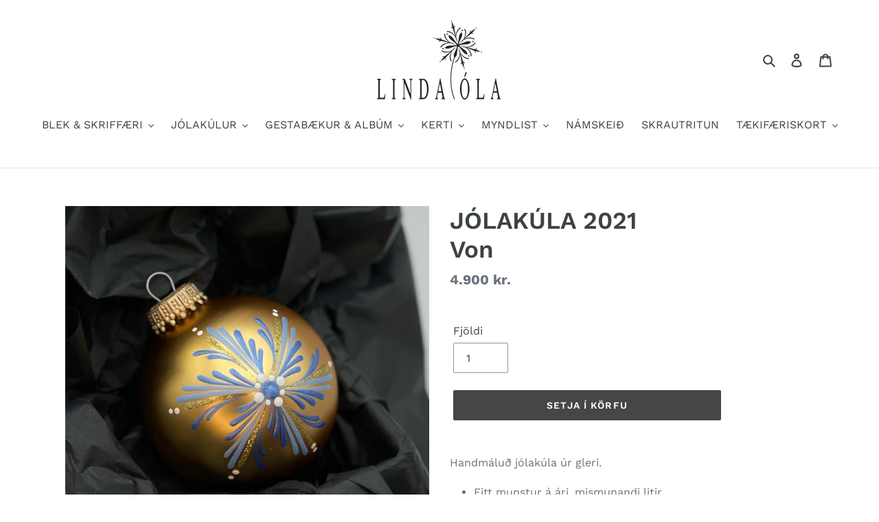

--- FILE ---
content_type: text/html; charset=utf-8
request_url: https://lindaola.is/products/jolakula-2021-br-von-br-44
body_size: 25836
content:
<!doctype html>
<html class="no-js" lang="en">
<head>
  <meta charset="utf-8">
  <meta http-equiv="X-UA-Compatible" content="IE=edge,chrome=1">
  <meta name="viewport" content="width=device-width,initial-scale=1">
  <meta name="theme-color" content="#474646">
  <link rel="canonical" href="https://lindaola.is/products/jolakula-2021-br-von-br-44"><link rel="shortcut icon" href="//lindaola.is/cdn/shop/files/lindaolalogoTransparent_32x32.png?v=1614310158" type="image/png"><title>JÓLAKÚLA 2021Von
&ndash; Linda Ola</title><meta name="description" content="Handmáluð jólakúla úr gleri.   Eitt munstur á ári, mismunandi litir Litur: sjá mynd Eitt eintak af hverri kúlu, því engar tvær eru með sömu litasamsetningunni. Von er 6. munstrið í þessari seríu. Jólamunstrið 2021 Allar kúlurnar handmálaðar og undirritaðar af Lindu Óla með ártali. Kúlurnar koma í góðum kassa og því ekk"><!-- /snippets/social-meta-tags.liquid -->




<meta property="og:site_name" content="Linda Ola ">
<meta property="og:url" content="https://lindaola.is/products/jolakula-2021-br-von-br-44">
<meta property="og:title" content="JÓLAKÚLA 2021Von ">
<meta property="og:type" content="product">
<meta property="og:description" content="Handmáluð jólakúla úr gleri.   Eitt munstur á ári, mismunandi litir Litur: sjá mynd Eitt eintak af hverri kúlu, því engar tvær eru með sömu litasamsetningunni. Von er 6. munstrið í þessari seríu. Jólamunstrið 2021 Allar kúlurnar handmálaðar og undirritaðar af Lindu Óla með ártali. Kúlurnar koma í góðum kassa og því ekk">

  <meta property="og:price:amount" content="4,900">
  <meta property="og:price:currency" content="ISK">

<meta property="og:image" content="http://lindaola.is/cdn/shop/products/image_fdf9216d-5e73-4acb-903c-1ff4918dba30_1200x1200.jpg?v=1635698006">
<meta property="og:image:secure_url" content="https://lindaola.is/cdn/shop/products/image_fdf9216d-5e73-4acb-903c-1ff4918dba30_1200x1200.jpg?v=1635698006">


<meta name="twitter:card" content="summary_large_image">
<meta name="twitter:title" content="JÓLAKÚLA 2021Von ">
<meta name="twitter:description" content="Handmáluð jólakúla úr gleri.   Eitt munstur á ári, mismunandi litir Litur: sjá mynd Eitt eintak af hverri kúlu, því engar tvær eru með sömu litasamsetningunni. Von er 6. munstrið í þessari seríu. Jólamunstrið 2021 Allar kúlurnar handmálaðar og undirritaðar af Lindu Óla með ártali. Kúlurnar koma í góðum kassa og því ekk">


  <link href="//lindaola.is/cdn/shop/t/11/assets/theme.scss.css?v=86684547866804357271762988186" rel="stylesheet" type="text/css" media="all" />

  <script>
    var theme = {
      breakpoints: {
        medium: 750,
        large: 990,
        widescreen: 1400
      },
      strings: {
        addToCart: "Setja í körfu",
        soldOut: "Uppselt",
        unavailable: "Unavailable",
        regularPrice: "Regular price",
        salePrice: "Tilboðsverð",
        sale: "Tilboð",
        fromLowestPrice: "Frá [price]",
        vendor: "Vendor",
        showMore: "Sjá meira",
        showLess: "Sjá minna",
        searchFor: "Leita að",
        addressError: "Error looking up that address",
        addressNoResults: "No results for that address",
        addressQueryLimit: "You have exceeded the Google API usage limit. Consider upgrading to a \u003ca href=\"https:\/\/developers.google.com\/maps\/premium\/usage-limits\"\u003ePremium Plan\u003c\/a\u003e.",
        authError: "There was a problem authenticating your Google Maps account.",
        newWindow: "Opens in a new window.",
        external: "Opens external website.",
        newWindowExternal: "Opens external website in a new window.",
        removeLabel: "Fjarlægja [product]",
        update: "Uppfæra",
        quantity: "Fjöldi",
        discountedTotal: "Afsláttur",
        regularTotal: "Regular total",
        priceColumn: "See Price column for discount details.",
        quantityMinimumMessage: "Fjöldi verður að vera 1 eða fleyri",
        cartError: "Það kom upp villa við að uppfæra körfuna þína. Vinsamlegast reyndu aftur.",
        removedItemMessage: "Fjarlægði \u003cspan class=\"cart__removed-product-details\"\u003e([quantity]) [link]\u003c\/span\u003e úr körfunni.",
        unitPrice: "Unit price",
        unitPriceSeparator: "per",
        oneCartCount: "1 Vara",
        otherCartCount: "[count] Vörur",
        quantityLabel: "Fjöldi: [count]",
        products: "Vörur",
        loading: "Loading",
        number_of_results: "[result_number] af [results_count]",
        number_of_results_found: "[results_count] Niðurstöður",
        one_result_found: "1 Niðurstaða"
      },
      moneyFormat: "{{amount_no_decimals}} kr.",
      moneyFormatWithCurrency: "{{amount_no_decimals}} ISK",
      settings: {
        predictiveSearchEnabled: true,
        predictiveSearchShowPrice: false,
        predictiveSearchShowVendor: false
      }
    }

    document.documentElement.className = document.documentElement.className.replace('no-js', 'js');
  </script><script src="//lindaola.is/cdn/shop/t/11/assets/lazysizes.js?v=94224023136283657951588284448" async="async"></script>
  <script src="//lindaola.is/cdn/shop/t/11/assets/vendor.js?v=85833464202832145531588284451" defer="defer"></script>
  <script src="//lindaola.is/cdn/shop/t/11/assets/theme.js?v=46775088768009736161588284449" defer="defer"></script>

  <script>window.performance && window.performance.mark && window.performance.mark('shopify.content_for_header.start');</script><meta id="shopify-digital-wallet" name="shopify-digital-wallet" content="/10288988196/digital_wallets/dialog">
<link rel="alternate" type="application/json+oembed" href="https://lindaola.is/products/jolakula-2021-br-von-br-44.oembed">
<script async="async" src="/checkouts/internal/preloads.js?locale=en-IS"></script>
<script id="shopify-features" type="application/json">{"accessToken":"681f21f6a9361ec339068e68269ed787","betas":["rich-media-storefront-analytics"],"domain":"lindaola.is","predictiveSearch":true,"shopId":10288988196,"locale":"en"}</script>
<script>var Shopify = Shopify || {};
Shopify.shop = "linda-ola.myshopify.com";
Shopify.locale = "en";
Shopify.currency = {"active":"ISK","rate":"1.0"};
Shopify.country = "IS";
Shopify.theme = {"name":"Copy of Debut","id":80449273914,"schema_name":"Debut","schema_version":"16.5.4","theme_store_id":796,"role":"main"};
Shopify.theme.handle = "null";
Shopify.theme.style = {"id":null,"handle":null};
Shopify.cdnHost = "lindaola.is/cdn";
Shopify.routes = Shopify.routes || {};
Shopify.routes.root = "/";</script>
<script type="module">!function(o){(o.Shopify=o.Shopify||{}).modules=!0}(window);</script>
<script>!function(o){function n(){var o=[];function n(){o.push(Array.prototype.slice.apply(arguments))}return n.q=o,n}var t=o.Shopify=o.Shopify||{};t.loadFeatures=n(),t.autoloadFeatures=n()}(window);</script>
<script id="shop-js-analytics" type="application/json">{"pageType":"product"}</script>
<script defer="defer" async type="module" src="//lindaola.is/cdn/shopifycloud/shop-js/modules/v2/client.init-shop-cart-sync_BN7fPSNr.en.esm.js"></script>
<script defer="defer" async type="module" src="//lindaola.is/cdn/shopifycloud/shop-js/modules/v2/chunk.common_Cbph3Kss.esm.js"></script>
<script defer="defer" async type="module" src="//lindaola.is/cdn/shopifycloud/shop-js/modules/v2/chunk.modal_DKumMAJ1.esm.js"></script>
<script type="module">
  await import("//lindaola.is/cdn/shopifycloud/shop-js/modules/v2/client.init-shop-cart-sync_BN7fPSNr.en.esm.js");
await import("//lindaola.is/cdn/shopifycloud/shop-js/modules/v2/chunk.common_Cbph3Kss.esm.js");
await import("//lindaola.is/cdn/shopifycloud/shop-js/modules/v2/chunk.modal_DKumMAJ1.esm.js");

  window.Shopify.SignInWithShop?.initShopCartSync?.({"fedCMEnabled":true,"windoidEnabled":true});

</script>
<script>(function() {
  var isLoaded = false;
  function asyncLoad() {
    if (isLoaded) return;
    isLoaded = true;
    var urls = ["https:\/\/a.mailmunch.co\/widgets\/site-768442-16c7c814d360ce633f93726c03847f6d5b05967f.js?shop=linda-ola.myshopify.com"];
    for (var i = 0; i < urls.length; i++) {
      var s = document.createElement('script');
      s.type = 'text/javascript';
      s.async = true;
      s.src = urls[i];
      var x = document.getElementsByTagName('script')[0];
      x.parentNode.insertBefore(s, x);
    }
  };
  if(window.attachEvent) {
    window.attachEvent('onload', asyncLoad);
  } else {
    window.addEventListener('load', asyncLoad, false);
  }
})();</script>
<script id="__st">var __st={"a":10288988196,"offset":0,"reqid":"e1a53cb5-1e57-406e-963e-b7bd31e54596-1769750891","pageurl":"lindaola.is\/products\/jolakula-2021-br-von-br-44","u":"2dae86b80201","p":"product","rtyp":"product","rid":6678095921210};</script>
<script>window.ShopifyPaypalV4VisibilityTracking = true;</script>
<script id="captcha-bootstrap">!function(){'use strict';const t='contact',e='account',n='new_comment',o=[[t,t],['blogs',n],['comments',n],[t,'customer']],c=[[e,'customer_login'],[e,'guest_login'],[e,'recover_customer_password'],[e,'create_customer']],r=t=>t.map((([t,e])=>`form[action*='/${t}']:not([data-nocaptcha='true']) input[name='form_type'][value='${e}']`)).join(','),a=t=>()=>t?[...document.querySelectorAll(t)].map((t=>t.form)):[];function s(){const t=[...o],e=r(t);return a(e)}const i='password',u='form_key',d=['recaptcha-v3-token','g-recaptcha-response','h-captcha-response',i],f=()=>{try{return window.sessionStorage}catch{return}},m='__shopify_v',_=t=>t.elements[u];function p(t,e,n=!1){try{const o=window.sessionStorage,c=JSON.parse(o.getItem(e)),{data:r}=function(t){const{data:e,action:n}=t;return t[m]||n?{data:e,action:n}:{data:t,action:n}}(c);for(const[e,n]of Object.entries(r))t.elements[e]&&(t.elements[e].value=n);n&&o.removeItem(e)}catch(o){console.error('form repopulation failed',{error:o})}}const l='form_type',E='cptcha';function T(t){t.dataset[E]=!0}const w=window,h=w.document,L='Shopify',v='ce_forms',y='captcha';let A=!1;((t,e)=>{const n=(g='f06e6c50-85a8-45c8-87d0-21a2b65856fe',I='https://cdn.shopify.com/shopifycloud/storefront-forms-hcaptcha/ce_storefront_forms_captcha_hcaptcha.v1.5.2.iife.js',D={infoText:'Protected by hCaptcha',privacyText:'Privacy',termsText:'Terms'},(t,e,n)=>{const o=w[L][v],c=o.bindForm;if(c)return c(t,g,e,D).then(n);var r;o.q.push([[t,g,e,D],n]),r=I,A||(h.body.append(Object.assign(h.createElement('script'),{id:'captcha-provider',async:!0,src:r})),A=!0)});var g,I,D;w[L]=w[L]||{},w[L][v]=w[L][v]||{},w[L][v].q=[],w[L][y]=w[L][y]||{},w[L][y].protect=function(t,e){n(t,void 0,e),T(t)},Object.freeze(w[L][y]),function(t,e,n,w,h,L){const[v,y,A,g]=function(t,e,n){const i=e?o:[],u=t?c:[],d=[...i,...u],f=r(d),m=r(i),_=r(d.filter((([t,e])=>n.includes(e))));return[a(f),a(m),a(_),s()]}(w,h,L),I=t=>{const e=t.target;return e instanceof HTMLFormElement?e:e&&e.form},D=t=>v().includes(t);t.addEventListener('submit',(t=>{const e=I(t);if(!e)return;const n=D(e)&&!e.dataset.hcaptchaBound&&!e.dataset.recaptchaBound,o=_(e),c=g().includes(e)&&(!o||!o.value);(n||c)&&t.preventDefault(),c&&!n&&(function(t){try{if(!f())return;!function(t){const e=f();if(!e)return;const n=_(t);if(!n)return;const o=n.value;o&&e.removeItem(o)}(t);const e=Array.from(Array(32),(()=>Math.random().toString(36)[2])).join('');!function(t,e){_(t)||t.append(Object.assign(document.createElement('input'),{type:'hidden',name:u})),t.elements[u].value=e}(t,e),function(t,e){const n=f();if(!n)return;const o=[...t.querySelectorAll(`input[type='${i}']`)].map((({name:t})=>t)),c=[...d,...o],r={};for(const[a,s]of new FormData(t).entries())c.includes(a)||(r[a]=s);n.setItem(e,JSON.stringify({[m]:1,action:t.action,data:r}))}(t,e)}catch(e){console.error('failed to persist form',e)}}(e),e.submit())}));const S=(t,e)=>{t&&!t.dataset[E]&&(n(t,e.some((e=>e===t))),T(t))};for(const o of['focusin','change'])t.addEventListener(o,(t=>{const e=I(t);D(e)&&S(e,y())}));const B=e.get('form_key'),M=e.get(l),P=B&&M;t.addEventListener('DOMContentLoaded',(()=>{const t=y();if(P)for(const e of t)e.elements[l].value===M&&p(e,B);[...new Set([...A(),...v().filter((t=>'true'===t.dataset.shopifyCaptcha))])].forEach((e=>S(e,t)))}))}(h,new URLSearchParams(w.location.search),n,t,e,['guest_login'])})(!0,!0)}();</script>
<script integrity="sha256-4kQ18oKyAcykRKYeNunJcIwy7WH5gtpwJnB7kiuLZ1E=" data-source-attribution="shopify.loadfeatures" defer="defer" src="//lindaola.is/cdn/shopifycloud/storefront/assets/storefront/load_feature-a0a9edcb.js" crossorigin="anonymous"></script>
<script data-source-attribution="shopify.dynamic_checkout.dynamic.init">var Shopify=Shopify||{};Shopify.PaymentButton=Shopify.PaymentButton||{isStorefrontPortableWallets:!0,init:function(){window.Shopify.PaymentButton.init=function(){};var t=document.createElement("script");t.src="https://lindaola.is/cdn/shopifycloud/portable-wallets/latest/portable-wallets.en.js",t.type="module",document.head.appendChild(t)}};
</script>
<script data-source-attribution="shopify.dynamic_checkout.buyer_consent">
  function portableWalletsHideBuyerConsent(e){var t=document.getElementById("shopify-buyer-consent"),n=document.getElementById("shopify-subscription-policy-button");t&&n&&(t.classList.add("hidden"),t.setAttribute("aria-hidden","true"),n.removeEventListener("click",e))}function portableWalletsShowBuyerConsent(e){var t=document.getElementById("shopify-buyer-consent"),n=document.getElementById("shopify-subscription-policy-button");t&&n&&(t.classList.remove("hidden"),t.removeAttribute("aria-hidden"),n.addEventListener("click",e))}window.Shopify?.PaymentButton&&(window.Shopify.PaymentButton.hideBuyerConsent=portableWalletsHideBuyerConsent,window.Shopify.PaymentButton.showBuyerConsent=portableWalletsShowBuyerConsent);
</script>
<script data-source-attribution="shopify.dynamic_checkout.cart.bootstrap">document.addEventListener("DOMContentLoaded",(function(){function t(){return document.querySelector("shopify-accelerated-checkout-cart, shopify-accelerated-checkout")}if(t())Shopify.PaymentButton.init();else{new MutationObserver((function(e,n){t()&&(Shopify.PaymentButton.init(),n.disconnect())})).observe(document.body,{childList:!0,subtree:!0})}}));
</script>

<script>window.performance && window.performance.mark && window.performance.mark('shopify.content_for_header.end');</script>
<script src="https://cdn.shopify.com/extensions/019bf0fa-e1e0-77cc-8ac3-8a59761efa56/tms-prod-149/assets/tms-translator.min.js" type="text/javascript" defer="defer"></script>
<link href="https://monorail-edge.shopifysvc.com" rel="dns-prefetch">
<script>(function(){if ("sendBeacon" in navigator && "performance" in window) {try {var session_token_from_headers = performance.getEntriesByType('navigation')[0].serverTiming.find(x => x.name == '_s').description;} catch {var session_token_from_headers = undefined;}var session_cookie_matches = document.cookie.match(/_shopify_s=([^;]*)/);var session_token_from_cookie = session_cookie_matches && session_cookie_matches.length === 2 ? session_cookie_matches[1] : "";var session_token = session_token_from_headers || session_token_from_cookie || "";function handle_abandonment_event(e) {var entries = performance.getEntries().filter(function(entry) {return /monorail-edge.shopifysvc.com/.test(entry.name);});if (!window.abandonment_tracked && entries.length === 0) {window.abandonment_tracked = true;var currentMs = Date.now();var navigation_start = performance.timing.navigationStart;var payload = {shop_id: 10288988196,url: window.location.href,navigation_start,duration: currentMs - navigation_start,session_token,page_type: "product"};window.navigator.sendBeacon("https://monorail-edge.shopifysvc.com/v1/produce", JSON.stringify({schema_id: "online_store_buyer_site_abandonment/1.1",payload: payload,metadata: {event_created_at_ms: currentMs,event_sent_at_ms: currentMs}}));}}window.addEventListener('pagehide', handle_abandonment_event);}}());</script>
<script id="web-pixels-manager-setup">(function e(e,d,r,n,o){if(void 0===o&&(o={}),!Boolean(null===(a=null===(i=window.Shopify)||void 0===i?void 0:i.analytics)||void 0===a?void 0:a.replayQueue)){var i,a;window.Shopify=window.Shopify||{};var t=window.Shopify;t.analytics=t.analytics||{};var s=t.analytics;s.replayQueue=[],s.publish=function(e,d,r){return s.replayQueue.push([e,d,r]),!0};try{self.performance.mark("wpm:start")}catch(e){}var l=function(){var e={modern:/Edge?\/(1{2}[4-9]|1[2-9]\d|[2-9]\d{2}|\d{4,})\.\d+(\.\d+|)|Firefox\/(1{2}[4-9]|1[2-9]\d|[2-9]\d{2}|\d{4,})\.\d+(\.\d+|)|Chrom(ium|e)\/(9{2}|\d{3,})\.\d+(\.\d+|)|(Maci|X1{2}).+ Version\/(15\.\d+|(1[6-9]|[2-9]\d|\d{3,})\.\d+)([,.]\d+|)( \(\w+\)|)( Mobile\/\w+|) Safari\/|Chrome.+OPR\/(9{2}|\d{3,})\.\d+\.\d+|(CPU[ +]OS|iPhone[ +]OS|CPU[ +]iPhone|CPU IPhone OS|CPU iPad OS)[ +]+(15[._]\d+|(1[6-9]|[2-9]\d|\d{3,})[._]\d+)([._]\d+|)|Android:?[ /-](13[3-9]|1[4-9]\d|[2-9]\d{2}|\d{4,})(\.\d+|)(\.\d+|)|Android.+Firefox\/(13[5-9]|1[4-9]\d|[2-9]\d{2}|\d{4,})\.\d+(\.\d+|)|Android.+Chrom(ium|e)\/(13[3-9]|1[4-9]\d|[2-9]\d{2}|\d{4,})\.\d+(\.\d+|)|SamsungBrowser\/([2-9]\d|\d{3,})\.\d+/,legacy:/Edge?\/(1[6-9]|[2-9]\d|\d{3,})\.\d+(\.\d+|)|Firefox\/(5[4-9]|[6-9]\d|\d{3,})\.\d+(\.\d+|)|Chrom(ium|e)\/(5[1-9]|[6-9]\d|\d{3,})\.\d+(\.\d+|)([\d.]+$|.*Safari\/(?![\d.]+ Edge\/[\d.]+$))|(Maci|X1{2}).+ Version\/(10\.\d+|(1[1-9]|[2-9]\d|\d{3,})\.\d+)([,.]\d+|)( \(\w+\)|)( Mobile\/\w+|) Safari\/|Chrome.+OPR\/(3[89]|[4-9]\d|\d{3,})\.\d+\.\d+|(CPU[ +]OS|iPhone[ +]OS|CPU[ +]iPhone|CPU IPhone OS|CPU iPad OS)[ +]+(10[._]\d+|(1[1-9]|[2-9]\d|\d{3,})[._]\d+)([._]\d+|)|Android:?[ /-](13[3-9]|1[4-9]\d|[2-9]\d{2}|\d{4,})(\.\d+|)(\.\d+|)|Mobile Safari.+OPR\/([89]\d|\d{3,})\.\d+\.\d+|Android.+Firefox\/(13[5-9]|1[4-9]\d|[2-9]\d{2}|\d{4,})\.\d+(\.\d+|)|Android.+Chrom(ium|e)\/(13[3-9]|1[4-9]\d|[2-9]\d{2}|\d{4,})\.\d+(\.\d+|)|Android.+(UC? ?Browser|UCWEB|U3)[ /]?(15\.([5-9]|\d{2,})|(1[6-9]|[2-9]\d|\d{3,})\.\d+)\.\d+|SamsungBrowser\/(5\.\d+|([6-9]|\d{2,})\.\d+)|Android.+MQ{2}Browser\/(14(\.(9|\d{2,})|)|(1[5-9]|[2-9]\d|\d{3,})(\.\d+|))(\.\d+|)|K[Aa][Ii]OS\/(3\.\d+|([4-9]|\d{2,})\.\d+)(\.\d+|)/},d=e.modern,r=e.legacy,n=navigator.userAgent;return n.match(d)?"modern":n.match(r)?"legacy":"unknown"}(),u="modern"===l?"modern":"legacy",c=(null!=n?n:{modern:"",legacy:""})[u],f=function(e){return[e.baseUrl,"/wpm","/b",e.hashVersion,"modern"===e.buildTarget?"m":"l",".js"].join("")}({baseUrl:d,hashVersion:r,buildTarget:u}),m=function(e){var d=e.version,r=e.bundleTarget,n=e.surface,o=e.pageUrl,i=e.monorailEndpoint;return{emit:function(e){var a=e.status,t=e.errorMsg,s=(new Date).getTime(),l=JSON.stringify({metadata:{event_sent_at_ms:s},events:[{schema_id:"web_pixels_manager_load/3.1",payload:{version:d,bundle_target:r,page_url:o,status:a,surface:n,error_msg:t},metadata:{event_created_at_ms:s}}]});if(!i)return console&&console.warn&&console.warn("[Web Pixels Manager] No Monorail endpoint provided, skipping logging."),!1;try{return self.navigator.sendBeacon.bind(self.navigator)(i,l)}catch(e){}var u=new XMLHttpRequest;try{return u.open("POST",i,!0),u.setRequestHeader("Content-Type","text/plain"),u.send(l),!0}catch(e){return console&&console.warn&&console.warn("[Web Pixels Manager] Got an unhandled error while logging to Monorail."),!1}}}}({version:r,bundleTarget:l,surface:e.surface,pageUrl:self.location.href,monorailEndpoint:e.monorailEndpoint});try{o.browserTarget=l,function(e){var d=e.src,r=e.async,n=void 0===r||r,o=e.onload,i=e.onerror,a=e.sri,t=e.scriptDataAttributes,s=void 0===t?{}:t,l=document.createElement("script"),u=document.querySelector("head"),c=document.querySelector("body");if(l.async=n,l.src=d,a&&(l.integrity=a,l.crossOrigin="anonymous"),s)for(var f in s)if(Object.prototype.hasOwnProperty.call(s,f))try{l.dataset[f]=s[f]}catch(e){}if(o&&l.addEventListener("load",o),i&&l.addEventListener("error",i),u)u.appendChild(l);else{if(!c)throw new Error("Did not find a head or body element to append the script");c.appendChild(l)}}({src:f,async:!0,onload:function(){if(!function(){var e,d;return Boolean(null===(d=null===(e=window.Shopify)||void 0===e?void 0:e.analytics)||void 0===d?void 0:d.initialized)}()){var d=window.webPixelsManager.init(e)||void 0;if(d){var r=window.Shopify.analytics;r.replayQueue.forEach((function(e){var r=e[0],n=e[1],o=e[2];d.publishCustomEvent(r,n,o)})),r.replayQueue=[],r.publish=d.publishCustomEvent,r.visitor=d.visitor,r.initialized=!0}}},onerror:function(){return m.emit({status:"failed",errorMsg:"".concat(f," has failed to load")})},sri:function(e){var d=/^sha384-[A-Za-z0-9+/=]+$/;return"string"==typeof e&&d.test(e)}(c)?c:"",scriptDataAttributes:o}),m.emit({status:"loading"})}catch(e){m.emit({status:"failed",errorMsg:(null==e?void 0:e.message)||"Unknown error"})}}})({shopId: 10288988196,storefrontBaseUrl: "https://lindaola.is",extensionsBaseUrl: "https://extensions.shopifycdn.com/cdn/shopifycloud/web-pixels-manager",monorailEndpoint: "https://monorail-edge.shopifysvc.com/unstable/produce_batch",surface: "storefront-renderer",enabledBetaFlags: ["2dca8a86"],webPixelsConfigList: [{"id":"124649530","configuration":"{\"pixel_id\":\"344106649990949\",\"pixel_type\":\"facebook_pixel\",\"metaapp_system_user_token\":\"-\"}","eventPayloadVersion":"v1","runtimeContext":"OPEN","scriptVersion":"ca16bc87fe92b6042fbaa3acc2fbdaa6","type":"APP","apiClientId":2329312,"privacyPurposes":["ANALYTICS","MARKETING","SALE_OF_DATA"],"dataSharingAdjustments":{"protectedCustomerApprovalScopes":["read_customer_address","read_customer_email","read_customer_name","read_customer_personal_data","read_customer_phone"]}},{"id":"shopify-app-pixel","configuration":"{}","eventPayloadVersion":"v1","runtimeContext":"STRICT","scriptVersion":"0450","apiClientId":"shopify-pixel","type":"APP","privacyPurposes":["ANALYTICS","MARKETING"]},{"id":"shopify-custom-pixel","eventPayloadVersion":"v1","runtimeContext":"LAX","scriptVersion":"0450","apiClientId":"shopify-pixel","type":"CUSTOM","privacyPurposes":["ANALYTICS","MARKETING"]}],isMerchantRequest: false,initData: {"shop":{"name":"Linda Ola ","paymentSettings":{"currencyCode":"ISK"},"myshopifyDomain":"linda-ola.myshopify.com","countryCode":"IS","storefrontUrl":"https:\/\/lindaola.is"},"customer":null,"cart":null,"checkout":null,"productVariants":[{"price":{"amount":4900.0,"currencyCode":"ISK"},"product":{"title":"JÓLAKÚLA 2021\u003cBR\u003eVon \u003cbr\u003e","vendor":"Linda Ola","id":"6678095921210","untranslatedTitle":"JÓLAKÚLA 2021\u003cBR\u003eVon \u003cbr\u003e","url":"\/products\/jolakula-2021-br-von-br-44","type":"Von"},"id":"39462389579834","image":{"src":"\/\/lindaola.is\/cdn\/shop\/products\/image_fdf9216d-5e73-4acb-903c-1ff4918dba30.jpg?v=1635698006"},"sku":null,"title":"Default Title","untranslatedTitle":"Default Title"}],"purchasingCompany":null},},"https://lindaola.is/cdn","1d2a099fw23dfb22ep557258f5m7a2edbae",{"modern":"","legacy":""},{"shopId":"10288988196","storefrontBaseUrl":"https:\/\/lindaola.is","extensionBaseUrl":"https:\/\/extensions.shopifycdn.com\/cdn\/shopifycloud\/web-pixels-manager","surface":"storefront-renderer","enabledBetaFlags":"[\"2dca8a86\"]","isMerchantRequest":"false","hashVersion":"1d2a099fw23dfb22ep557258f5m7a2edbae","publish":"custom","events":"[[\"page_viewed\",{}],[\"product_viewed\",{\"productVariant\":{\"price\":{\"amount\":4900.0,\"currencyCode\":\"ISK\"},\"product\":{\"title\":\"JÓLAKÚLA 2021\u003cBR\u003eVon \u003cbr\u003e\",\"vendor\":\"Linda Ola\",\"id\":\"6678095921210\",\"untranslatedTitle\":\"JÓLAKÚLA 2021\u003cBR\u003eVon \u003cbr\u003e\",\"url\":\"\/products\/jolakula-2021-br-von-br-44\",\"type\":\"Von\"},\"id\":\"39462389579834\",\"image\":{\"src\":\"\/\/lindaola.is\/cdn\/shop\/products\/image_fdf9216d-5e73-4acb-903c-1ff4918dba30.jpg?v=1635698006\"},\"sku\":null,\"title\":\"Default Title\",\"untranslatedTitle\":\"Default Title\"}}]]"});</script><script>
  window.ShopifyAnalytics = window.ShopifyAnalytics || {};
  window.ShopifyAnalytics.meta = window.ShopifyAnalytics.meta || {};
  window.ShopifyAnalytics.meta.currency = 'ISK';
  var meta = {"product":{"id":6678095921210,"gid":"gid:\/\/shopify\/Product\/6678095921210","vendor":"Linda Ola","type":"Von","handle":"jolakula-2021-br-von-br-44","variants":[{"id":39462389579834,"price":490000,"name":"JÓLAKÚLA 2021\u003cBR\u003eVon \u003cbr\u003e","public_title":null,"sku":null}],"remote":false},"page":{"pageType":"product","resourceType":"product","resourceId":6678095921210,"requestId":"e1a53cb5-1e57-406e-963e-b7bd31e54596-1769750891"}};
  for (var attr in meta) {
    window.ShopifyAnalytics.meta[attr] = meta[attr];
  }
</script>
<script class="analytics">
  (function () {
    var customDocumentWrite = function(content) {
      var jquery = null;

      if (window.jQuery) {
        jquery = window.jQuery;
      } else if (window.Checkout && window.Checkout.$) {
        jquery = window.Checkout.$;
      }

      if (jquery) {
        jquery('body').append(content);
      }
    };

    var hasLoggedConversion = function(token) {
      if (token) {
        return document.cookie.indexOf('loggedConversion=' + token) !== -1;
      }
      return false;
    }

    var setCookieIfConversion = function(token) {
      if (token) {
        var twoMonthsFromNow = new Date(Date.now());
        twoMonthsFromNow.setMonth(twoMonthsFromNow.getMonth() + 2);

        document.cookie = 'loggedConversion=' + token + '; expires=' + twoMonthsFromNow;
      }
    }

    var trekkie = window.ShopifyAnalytics.lib = window.trekkie = window.trekkie || [];
    if (trekkie.integrations) {
      return;
    }
    trekkie.methods = [
      'identify',
      'page',
      'ready',
      'track',
      'trackForm',
      'trackLink'
    ];
    trekkie.factory = function(method) {
      return function() {
        var args = Array.prototype.slice.call(arguments);
        args.unshift(method);
        trekkie.push(args);
        return trekkie;
      };
    };
    for (var i = 0; i < trekkie.methods.length; i++) {
      var key = trekkie.methods[i];
      trekkie[key] = trekkie.factory(key);
    }
    trekkie.load = function(config) {
      trekkie.config = config || {};
      trekkie.config.initialDocumentCookie = document.cookie;
      var first = document.getElementsByTagName('script')[0];
      var script = document.createElement('script');
      script.type = 'text/javascript';
      script.onerror = function(e) {
        var scriptFallback = document.createElement('script');
        scriptFallback.type = 'text/javascript';
        scriptFallback.onerror = function(error) {
                var Monorail = {
      produce: function produce(monorailDomain, schemaId, payload) {
        var currentMs = new Date().getTime();
        var event = {
          schema_id: schemaId,
          payload: payload,
          metadata: {
            event_created_at_ms: currentMs,
            event_sent_at_ms: currentMs
          }
        };
        return Monorail.sendRequest("https://" + monorailDomain + "/v1/produce", JSON.stringify(event));
      },
      sendRequest: function sendRequest(endpointUrl, payload) {
        // Try the sendBeacon API
        if (window && window.navigator && typeof window.navigator.sendBeacon === 'function' && typeof window.Blob === 'function' && !Monorail.isIos12()) {
          var blobData = new window.Blob([payload], {
            type: 'text/plain'
          });

          if (window.navigator.sendBeacon(endpointUrl, blobData)) {
            return true;
          } // sendBeacon was not successful

        } // XHR beacon

        var xhr = new XMLHttpRequest();

        try {
          xhr.open('POST', endpointUrl);
          xhr.setRequestHeader('Content-Type', 'text/plain');
          xhr.send(payload);
        } catch (e) {
          console.log(e);
        }

        return false;
      },
      isIos12: function isIos12() {
        return window.navigator.userAgent.lastIndexOf('iPhone; CPU iPhone OS 12_') !== -1 || window.navigator.userAgent.lastIndexOf('iPad; CPU OS 12_') !== -1;
      }
    };
    Monorail.produce('monorail-edge.shopifysvc.com',
      'trekkie_storefront_load_errors/1.1',
      {shop_id: 10288988196,
      theme_id: 80449273914,
      app_name: "storefront",
      context_url: window.location.href,
      source_url: "//lindaola.is/cdn/s/trekkie.storefront.c59ea00e0474b293ae6629561379568a2d7c4bba.min.js"});

        };
        scriptFallback.async = true;
        scriptFallback.src = '//lindaola.is/cdn/s/trekkie.storefront.c59ea00e0474b293ae6629561379568a2d7c4bba.min.js';
        first.parentNode.insertBefore(scriptFallback, first);
      };
      script.async = true;
      script.src = '//lindaola.is/cdn/s/trekkie.storefront.c59ea00e0474b293ae6629561379568a2d7c4bba.min.js';
      first.parentNode.insertBefore(script, first);
    };
    trekkie.load(
      {"Trekkie":{"appName":"storefront","development":false,"defaultAttributes":{"shopId":10288988196,"isMerchantRequest":null,"themeId":80449273914,"themeCityHash":"152333751863578372","contentLanguage":"en","currency":"ISK","eventMetadataId":"6fa5b30a-1c3c-495c-ac32-82d487d34db5"},"isServerSideCookieWritingEnabled":true,"monorailRegion":"shop_domain","enabledBetaFlags":["65f19447","b5387b81"]},"Session Attribution":{},"S2S":{"facebookCapiEnabled":true,"source":"trekkie-storefront-renderer","apiClientId":580111}}
    );

    var loaded = false;
    trekkie.ready(function() {
      if (loaded) return;
      loaded = true;

      window.ShopifyAnalytics.lib = window.trekkie;

      var originalDocumentWrite = document.write;
      document.write = customDocumentWrite;
      try { window.ShopifyAnalytics.merchantGoogleAnalytics.call(this); } catch(error) {};
      document.write = originalDocumentWrite;

      window.ShopifyAnalytics.lib.page(null,{"pageType":"product","resourceType":"product","resourceId":6678095921210,"requestId":"e1a53cb5-1e57-406e-963e-b7bd31e54596-1769750891","shopifyEmitted":true});

      var match = window.location.pathname.match(/checkouts\/(.+)\/(thank_you|post_purchase)/)
      var token = match? match[1]: undefined;
      if (!hasLoggedConversion(token)) {
        setCookieIfConversion(token);
        window.ShopifyAnalytics.lib.track("Viewed Product",{"currency":"ISK","variantId":39462389579834,"productId":6678095921210,"productGid":"gid:\/\/shopify\/Product\/6678095921210","name":"JÓLAKÚLA 2021\u003cBR\u003eVon \u003cbr\u003e","price":"4900","sku":null,"brand":"Linda Ola","variant":null,"category":"Von","nonInteraction":true,"remote":false},undefined,undefined,{"shopifyEmitted":true});
      window.ShopifyAnalytics.lib.track("monorail:\/\/trekkie_storefront_viewed_product\/1.1",{"currency":"ISK","variantId":39462389579834,"productId":6678095921210,"productGid":"gid:\/\/shopify\/Product\/6678095921210","name":"JÓLAKÚLA 2021\u003cBR\u003eVon \u003cbr\u003e","price":"4900","sku":null,"brand":"Linda Ola","variant":null,"category":"Von","nonInteraction":true,"remote":false,"referer":"https:\/\/lindaola.is\/products\/jolakula-2021-br-von-br-44"});
      }
    });


        var eventsListenerScript = document.createElement('script');
        eventsListenerScript.async = true;
        eventsListenerScript.src = "//lindaola.is/cdn/shopifycloud/storefront/assets/shop_events_listener-3da45d37.js";
        document.getElementsByTagName('head')[0].appendChild(eventsListenerScript);

})();</script>
<script
  defer
  src="https://lindaola.is/cdn/shopifycloud/perf-kit/shopify-perf-kit-3.1.0.min.js"
  data-application="storefront-renderer"
  data-shop-id="10288988196"
  data-render-region="gcp-us-central1"
  data-page-type="product"
  data-theme-instance-id="80449273914"
  data-theme-name="Debut"
  data-theme-version="16.5.4"
  data-monorail-region="shop_domain"
  data-resource-timing-sampling-rate="10"
  data-shs="true"
  data-shs-beacon="true"
  data-shs-export-with-fetch="true"
  data-shs-logs-sample-rate="1"
  data-shs-beacon-endpoint="https://lindaola.is/api/collect"
></script>
</head>

<body class="template-product">
  
<!-- Load Facebook SDK for JavaScript -->
      <div id="fb-root"></div>
      <script>
        window.fbAsyncInit = function() {
          FB.init({
            xfbml            : true,
            version          : 'v6.0'
          });
        };

        (function(d, s, id) {
        var js, fjs = d.getElementsByTagName(s)[0];
        if (d.getElementById(id)) return;
        js = d.createElement(s); js.id = id;
        js.src = 'https://connect.facebook.net/en_US/sdk/xfbml.customerchat.js';
        fjs.parentNode.insertBefore(js, fjs);
      }(document, 'script', 'facebook-jssdk'));</script>

      <!-- Your customer chat code -->
      <div class="fb-customerchat"
        attribution=setup_tool
        page_id="1607557919516200"
  theme_color="#4b6fa6"
           logged_in_greeting="Ef þig vantar aðstoð þá getur þú sent mér skilaboð hér"
  logged_out_greeting="Athugið að þú þarf að vera skráð/ur inn á facebook til að við getum svarað þér">
      </div>

  <a class="in-page-link visually-hidden skip-link" href="#MainContent">Skip to content</a><style data-shopify>

  .cart-popup {
    box-shadow: 1px 1px 10px 2px rgba(228, 228, 228, 0.5);
  }</style><div class="cart-popup-wrapper cart-popup-wrapper--hidden" role="dialog" aria-modal="true" aria-labelledby="CartPopupHeading" data-cart-popup-wrapper>
  <div class="cart-popup" data-cart-popup tabindex="-1">
    <div class="cart-popup__header">
      <h2 id="CartPopupHeading" class="cart-popup__heading">Hefur verið bætt í körfuna þína</h2>
      <button class="cart-popup__close" aria-label="Close" data-cart-popup-close><svg aria-hidden="true" focusable="false" role="presentation" class="icon icon-close" viewBox="0 0 40 40"><path d="M23.868 20.015L39.117 4.78c1.11-1.108 1.11-2.77 0-3.877-1.109-1.108-2.773-1.108-3.882 0L19.986 16.137 4.737.904C3.628-.204 1.965-.204.856.904c-1.11 1.108-1.11 2.77 0 3.877l15.249 15.234L.855 35.248c-1.108 1.108-1.108 2.77 0 3.877.555.554 1.248.831 1.942.831s1.386-.277 1.94-.83l15.25-15.234 15.248 15.233c.555.554 1.248.831 1.941.831s1.387-.277 1.941-.83c1.11-1.109 1.11-2.77 0-3.878L23.868 20.015z" class="layer"/></svg></button>
    </div>
    <div class="cart-popup-item">
      <div class="cart-popup-item__image-wrapper hide" data-cart-popup-image-wrapper>
        <div class="cart-popup-item__image cart-popup-item__image--placeholder" data-cart-popup-image-placeholder>
          <div data-placeholder-size></div>
          <div class="placeholder-background placeholder-background--animation"></div>
        </div>
      </div>
      <div class="cart-popup-item__description">
        <div>
          <div class="cart-popup-item__title" data-cart-popup-title></div>
          <ul class="product-details" aria-label="Product details" data-cart-popup-product-details></ul>
        </div>
        <div class="cart-popup-item__quantity">
          <span class="visually-hidden" data-cart-popup-quantity-label></span>
          <span aria-hidden="true">Fjöldi:</span>
          <span aria-hidden="true" data-cart-popup-quantity></span>
        </div>
      </div>
    </div>

    <a href="/cart" class="cart-popup__cta-link btn btn--secondary-accent">
      Skoða körfu (<span data-cart-popup-cart-quantity></span>)
    </a>

    <div class="cart-popup__dismiss">
      <button class="cart-popup__dismiss-button text-link text-link--accent" data-cart-popup-dismiss>
        Halda áfram að versla
      </button>
    </div>
  </div>
</div>

<div id="shopify-section-header" class="shopify-section">

<div id="SearchDrawer" class="search-bar drawer drawer--top" role="dialog" aria-modal="true" aria-label="Leita" data-predictive-search-drawer>
  <div class="search-bar__interior">
    <div class="search-form__container" data-search-form-container>
      <form class="search-form search-bar__form" action="/search" method="get" role="search">
        <div class="search-form__input-wrapper">
          <input
            type="text"
            name="q"
            placeholder="Leita"
            role="combobox"
            aria-autocomplete="list"
            aria-owns="predictive-search-results"
            aria-expanded="false"
            aria-label="Leita"
            aria-haspopup="listbox"
            class="search-form__input search-bar__input"
            data-predictive-search-drawer-input
          />
          <input type="hidden" name="options[prefix]" value="last" aria-hidden="true" />
          <div class="predictive-search-wrapper predictive-search-wrapper--drawer" data-predictive-search-mount="drawer"></div>
        </div>

        <button class="search-bar__submit search-form__submit"
          type="submit"
          data-search-form-submit>
          <svg aria-hidden="true" focusable="false" role="presentation" class="icon icon-search" viewBox="0 0 37 40"><path d="M35.6 36l-9.8-9.8c4.1-5.4 3.6-13.2-1.3-18.1-5.4-5.4-14.2-5.4-19.7 0-5.4 5.4-5.4 14.2 0 19.7 2.6 2.6 6.1 4.1 9.8 4.1 3 0 5.9-1 8.3-2.8l9.8 9.8c.4.4.9.6 1.4.6s1-.2 1.4-.6c.9-.9.9-2.1.1-2.9zm-20.9-8.2c-2.6 0-5.1-1-7-2.9-3.9-3.9-3.9-10.1 0-14C9.6 9 12.2 8 14.7 8s5.1 1 7 2.9c3.9 3.9 3.9 10.1 0 14-1.9 1.9-4.4 2.9-7 2.9z"/></svg>
          <span class="icon__fallback-text">Submit</span>
        </button>
      </form>

      <div class="search-bar__actions">
        <button type="button" class="btn--link search-bar__close js-drawer-close">
          <svg aria-hidden="true" focusable="false" role="presentation" class="icon icon-close" viewBox="0 0 40 40"><path d="M23.868 20.015L39.117 4.78c1.11-1.108 1.11-2.77 0-3.877-1.109-1.108-2.773-1.108-3.882 0L19.986 16.137 4.737.904C3.628-.204 1.965-.204.856.904c-1.11 1.108-1.11 2.77 0 3.877l15.249 15.234L.855 35.248c-1.108 1.108-1.108 2.77 0 3.877.555.554 1.248.831 1.942.831s1.386-.277 1.94-.83l15.25-15.234 15.248 15.233c.555.554 1.248.831 1.941.831s1.387-.277 1.941-.83c1.11-1.109 1.11-2.77 0-3.878L23.868 20.015z" class="layer"/></svg>
          <span class="icon__fallback-text">Loka leit</span>
        </button>
      </div>
    </div>
  </div>
</div>


<div data-section-id="header" data-section-type="header-section" data-header-section>
  

  <header class="site-header logo--center" role="banner">
    <div class="grid grid--no-gutters grid--table site-header__mobile-nav">
      

      <div class="grid__item medium-up--one-third medium-up--push-one-third logo-align--center">
        
        
          <div class="h2 site-header__logo">
        
          
<a href="/" class="site-header__logo-image site-header__logo-image--centered">
              
              <img class="lazyload js"
                   src="//lindaola.is/cdn/shop/files/lindaolalogoTransparent_300x300.png?v=1614310158"
                   data-src="//lindaola.is/cdn/shop/files/lindaolalogoTransparent_{width}x.png?v=1614310158"
                   data-widths="[180, 360, 540, 720, 900, 1080, 1296, 1512, 1728, 2048]"
                   data-aspectratio="1.5672413793103448"
                   data-sizes="auto"
                   alt="Linda Óla "
                   style="max-width: 180px">
              <noscript>
                
                <img src="//lindaola.is/cdn/shop/files/lindaolalogoTransparent_180x.png?v=1614310158"
                     srcset="//lindaola.is/cdn/shop/files/lindaolalogoTransparent_180x.png?v=1614310158 1x, //lindaola.is/cdn/shop/files/lindaolalogoTransparent_180x@2x.png?v=1614310158 2x"
                     alt="Linda Óla "
                     style="max-width: 180px;">
              </noscript>
            </a>
          
        
          </div>
        
      </div>

      

      <div class="grid__item medium-up--one-third medium-up--push-one-third text-right site-header__icons site-header__icons--plus">
        <div class="site-header__icons-wrapper">

          <button type="button" class="btn--link site-header__icon site-header__search-toggle js-drawer-open-top">
            <svg aria-hidden="true" focusable="false" role="presentation" class="icon icon-search" viewBox="0 0 37 40"><path d="M35.6 36l-9.8-9.8c4.1-5.4 3.6-13.2-1.3-18.1-5.4-5.4-14.2-5.4-19.7 0-5.4 5.4-5.4 14.2 0 19.7 2.6 2.6 6.1 4.1 9.8 4.1 3 0 5.9-1 8.3-2.8l9.8 9.8c.4.4.9.6 1.4.6s1-.2 1.4-.6c.9-.9.9-2.1.1-2.9zm-20.9-8.2c-2.6 0-5.1-1-7-2.9-3.9-3.9-3.9-10.1 0-14C9.6 9 12.2 8 14.7 8s5.1 1 7 2.9c3.9 3.9 3.9 10.1 0 14-1.9 1.9-4.4 2.9-7 2.9z"/></svg>
            <span class="icon__fallback-text">Leit</span>
          </button>

          
            
              <a href="/account/login" class="site-header__icon site-header__account">
                <svg aria-hidden="true" focusable="false" role="presentation" class="icon icon-login" viewBox="0 0 28.33 37.68"><path d="M14.17 14.9a7.45 7.45 0 1 0-7.5-7.45 7.46 7.46 0 0 0 7.5 7.45zm0-10.91a3.45 3.45 0 1 1-3.5 3.46A3.46 3.46 0 0 1 14.17 4zM14.17 16.47A14.18 14.18 0 0 0 0 30.68c0 1.41.66 4 5.11 5.66a27.17 27.17 0 0 0 9.06 1.34c6.54 0 14.17-1.84 14.17-7a14.18 14.18 0 0 0-14.17-14.21zm0 17.21c-6.3 0-10.17-1.77-10.17-3a10.17 10.17 0 1 1 20.33 0c.01 1.23-3.86 3-10.16 3z"/></svg>
                <span class="icon__fallback-text">Log in</span>
              </a>
            
          

          <a href="/cart" class="site-header__icon site-header__cart">
            <svg aria-hidden="true" focusable="false" role="presentation" class="icon icon-cart" viewBox="0 0 37 40"><path d="M36.5 34.8L33.3 8h-5.9C26.7 3.9 23 .8 18.5.8S10.3 3.9 9.6 8H3.7L.5 34.8c-.2 1.5.4 2.4.9 3 .5.5 1.4 1.2 3.1 1.2h28c1.3 0 2.4-.4 3.1-1.3.7-.7 1-1.8.9-2.9zm-18-30c2.2 0 4.1 1.4 4.7 3.2h-9.5c.7-1.9 2.6-3.2 4.8-3.2zM4.5 35l2.8-23h2.2v3c0 1.1.9 2 2 2s2-.9 2-2v-3h10v3c0 1.1.9 2 2 2s2-.9 2-2v-3h2.2l2.8 23h-28z"/></svg>
            <span class="icon__fallback-text">Karfa</span>
            <div id="CartCount" class="site-header__cart-count hide" data-cart-count-bubble>
              <span data-cart-count>0</span>
              <span class="icon__fallback-text medium-up--hide">Vörur</span>
            </div>
          </a>

          
            <button type="button" class="btn--link site-header__icon site-header__menu js-mobile-nav-toggle mobile-nav--open" aria-controls="MobileNav"  aria-expanded="false" aria-label="Menu">
              <svg aria-hidden="true" focusable="false" role="presentation" class="icon icon-hamburger" viewBox="0 0 37 40"><path d="M33.5 25h-30c-1.1 0-2-.9-2-2s.9-2 2-2h30c1.1 0 2 .9 2 2s-.9 2-2 2zm0-11.5h-30c-1.1 0-2-.9-2-2s.9-2 2-2h30c1.1 0 2 .9 2 2s-.9 2-2 2zm0 23h-30c-1.1 0-2-.9-2-2s.9-2 2-2h30c1.1 0 2 .9 2 2s-.9 2-2 2z"/></svg>
              <svg aria-hidden="true" focusable="false" role="presentation" class="icon icon-close" viewBox="0 0 40 40"><path d="M23.868 20.015L39.117 4.78c1.11-1.108 1.11-2.77 0-3.877-1.109-1.108-2.773-1.108-3.882 0L19.986 16.137 4.737.904C3.628-.204 1.965-.204.856.904c-1.11 1.108-1.11 2.77 0 3.877l15.249 15.234L.855 35.248c-1.108 1.108-1.108 2.77 0 3.877.555.554 1.248.831 1.942.831s1.386-.277 1.94-.83l15.25-15.234 15.248 15.233c.555.554 1.248.831 1.941.831s1.387-.277 1.941-.83c1.11-1.109 1.11-2.77 0-3.878L23.868 20.015z" class="layer"/></svg>
            </button>
          
        </div>

      </div>
    </div>

    <nav class="mobile-nav-wrapper medium-up--hide" role="navigation">
      <ul id="MobileNav" class="mobile-nav">
        
<li class="mobile-nav__item border-bottom">
            
              
              <button type="button" class="btn--link js-toggle-submenu mobile-nav__link" data-target="blek-skriffaeri-1" data-level="1" aria-expanded="false">
                <span class="mobile-nav__label">BLEK &amp; SKRIFFÆRI</span>
                <div class="mobile-nav__icon">
                  <svg aria-hidden="true" focusable="false" role="presentation" class="icon icon-chevron-right" viewBox="0 0 14 14"><path d="M3.871.604c.44-.439 1.152-.439 1.591 0l5.515 5.515s-.049-.049.003.004l.082.08c.439.44.44 1.153 0 1.592l-5.6 5.6a1.125 1.125 0 0 1-1.59-1.59L8.675 7 3.87 2.195a1.125 1.125 0 0 1 0-1.59z" fill="#fff"/></svg>
                </div>
              </button>
              <ul class="mobile-nav__dropdown" data-parent="blek-skriffaeri-1" data-level="2">
                <li class="visually-hidden" tabindex="-1" data-menu-title="2">BLEK & SKRIFFÆRI Menu</li>
                <li class="mobile-nav__item border-bottom">
                  <div class="mobile-nav__table">
                    <div class="mobile-nav__table-cell mobile-nav__return">
                      <button class="btn--link js-toggle-submenu mobile-nav__return-btn" type="button" aria-expanded="true" aria-label="BLEK & SKRIFFÆRI">
                        <svg aria-hidden="true" focusable="false" role="presentation" class="icon icon-chevron-left" viewBox="0 0 14 14"><path d="M10.129.604a1.125 1.125 0 0 0-1.591 0L3.023 6.12s.049-.049-.003.004l-.082.08c-.439.44-.44 1.153 0 1.592l5.6 5.6a1.125 1.125 0 0 0 1.59-1.59L5.325 7l4.805-4.805c.44-.439.44-1.151 0-1.59z" fill="#fff"/></svg>
                      </button>
                    </div>
                    <span class="mobile-nav__sublist-link mobile-nav__sublist-header mobile-nav__sublist-header--main-nav-parent">
                      <span class="mobile-nav__label">BLEK &amp; SKRIFFÆRI</span>
                    </span>
                  </div>
                </li>

                
                  <li class="mobile-nav__item border-bottom">
                    
                      
                      <button type="button" class="btn--link js-toggle-submenu mobile-nav__link mobile-nav__sublist-link" data-target="pennar-1-1" aria-expanded="false">
                        <span class="mobile-nav__label">PENNAR</span>
                        <div class="mobile-nav__icon">
                          <svg aria-hidden="true" focusable="false" role="presentation" class="icon icon-chevron-right" viewBox="0 0 14 14"><path d="M3.871.604c.44-.439 1.152-.439 1.591 0l5.515 5.515s-.049-.049.003.004l.082.08c.439.44.44 1.153 0 1.592l-5.6 5.6a1.125 1.125 0 0 1-1.59-1.59L8.675 7 3.87 2.195a1.125 1.125 0 0 1 0-1.59z" fill="#fff"/></svg>
                        </div>
                      </button>
                      <ul class="mobile-nav__dropdown" data-parent="pennar-1-1" data-level="3">
                        <li class="visually-hidden" tabindex="-1" data-menu-title="3">PENNAR Menu</li>
                        <li class="mobile-nav__item border-bottom">
                          <div class="mobile-nav__table">
                            <div class="mobile-nav__table-cell mobile-nav__return">
                              <button type="button" class="btn--link js-toggle-submenu mobile-nav__return-btn" data-target="blek-skriffaeri-1" aria-expanded="true" aria-label="PENNAR">
                                <svg aria-hidden="true" focusable="false" role="presentation" class="icon icon-chevron-left" viewBox="0 0 14 14"><path d="M10.129.604a1.125 1.125 0 0 0-1.591 0L3.023 6.12s.049-.049-.003.004l-.082.08c-.439.44-.44 1.153 0 1.592l5.6 5.6a1.125 1.125 0 0 0 1.59-1.59L5.325 7l4.805-4.805c.44-.439.44-1.151 0-1.59z" fill="#fff"/></svg>
                              </button>
                            </div>
                            <a href="/collections/pennar-1"
                              class="mobile-nav__sublist-link mobile-nav__sublist-header"
                              
                            >
                              <span class="mobile-nav__label">PENNAR</span>
                            </a>
                          </div>
                        </li>
                        
                          <li class="mobile-nav__item border-bottom">
                            <a href="/collections/brush-pennar"
                              class="mobile-nav__sublist-link"
                              
                            >
                              <span class="mobile-nav__label">BRUSH PENNAR</span>
                            </a>
                          </li>
                        
                          <li class="mobile-nav__item border-bottom">
                            <a href="/collections/blekpennar"
                              class="mobile-nav__sublist-link"
                              
                            >
                              <span class="mobile-nav__label">LINDARPENNAR</span>
                            </a>
                          </li>
                        
                          <li class="mobile-nav__item border-bottom">
                            <a href="/collections/pennar-blek"
                              class="mobile-nav__sublist-link"
                              
                            >
                              <span class="mobile-nav__label">PILOT PARALLEL</span>
                            </a>
                          </li>
                        
                          <li class="mobile-nav__item">
                            <a href="/collections/pennar"
                              class="mobile-nav__sublist-link"
                              
                            >
                              <span class="mobile-nav__label">AÐRIR PENNAR</span>
                            </a>
                          </li>
                        
                      </ul>
                    
                  </li>
                
                  <li class="mobile-nav__item border-bottom">
                    
                      
                      <button type="button" class="btn--link js-toggle-submenu mobile-nav__link mobile-nav__sublist-link" data-target="pennastangir-1-2" aria-expanded="false">
                        <span class="mobile-nav__label">PENNASTANGIR</span>
                        <div class="mobile-nav__icon">
                          <svg aria-hidden="true" focusable="false" role="presentation" class="icon icon-chevron-right" viewBox="0 0 14 14"><path d="M3.871.604c.44-.439 1.152-.439 1.591 0l5.515 5.515s-.049-.049.003.004l.082.08c.439.44.44 1.153 0 1.592l-5.6 5.6a1.125 1.125 0 0 1-1.59-1.59L8.675 7 3.87 2.195a1.125 1.125 0 0 1 0-1.59z" fill="#fff"/></svg>
                        </div>
                      </button>
                      <ul class="mobile-nav__dropdown" data-parent="pennastangir-1-2" data-level="3">
                        <li class="visually-hidden" tabindex="-1" data-menu-title="3">PENNASTANGIR Menu</li>
                        <li class="mobile-nav__item border-bottom">
                          <div class="mobile-nav__table">
                            <div class="mobile-nav__table-cell mobile-nav__return">
                              <button type="button" class="btn--link js-toggle-submenu mobile-nav__return-btn" data-target="blek-skriffaeri-1" aria-expanded="true" aria-label="PENNASTANGIR">
                                <svg aria-hidden="true" focusable="false" role="presentation" class="icon icon-chevron-left" viewBox="0 0 14 14"><path d="M10.129.604a1.125 1.125 0 0 0-1.591 0L3.023 6.12s.049-.049-.003.004l-.082.08c-.439.44-.44 1.153 0 1.592l5.6 5.6a1.125 1.125 0 0 0 1.59-1.59L5.325 7l4.805-4.805c.44-.439.44-1.151 0-1.59z" fill="#fff"/></svg>
                              </button>
                            </div>
                            <a href="/collections/pennastangir"
                              class="mobile-nav__sublist-link mobile-nav__sublist-header"
                              
                            >
                              <span class="mobile-nav__label">PENNASTANGIR</span>
                            </a>
                          </div>
                        </li>
                        
                          <li class="mobile-nav__item border-bottom">
                            <a href="/collections/luis-creations"
                              class="mobile-nav__sublist-link"
                              
                            >
                              <span class="mobile-nav__label">LUIS CREATIONS</span>
                            </a>
                          </li>
                        
                          <li class="mobile-nav__item">
                            <a href="/collections/skrifoddar"
                              class="mobile-nav__sublist-link"
                              
                            >
                              <span class="mobile-nav__label">SKRIFODDAR</span>
                            </a>
                          </li>
                        
                      </ul>
                    
                  </li>
                
                  <li class="mobile-nav__item border-bottom">
                    
                      
                      <button type="button" class="btn--link js-toggle-submenu mobile-nav__link mobile-nav__sublist-link" data-target="blek-1-3" aria-expanded="false">
                        <span class="mobile-nav__label">BLEK</span>
                        <div class="mobile-nav__icon">
                          <svg aria-hidden="true" focusable="false" role="presentation" class="icon icon-chevron-right" viewBox="0 0 14 14"><path d="M3.871.604c.44-.439 1.152-.439 1.591 0l5.515 5.515s-.049-.049.003.004l.082.08c.439.44.44 1.153 0 1.592l-5.6 5.6a1.125 1.125 0 0 1-1.59-1.59L8.675 7 3.87 2.195a1.125 1.125 0 0 1 0-1.59z" fill="#fff"/></svg>
                        </div>
                      </button>
                      <ul class="mobile-nav__dropdown" data-parent="blek-1-3" data-level="3">
                        <li class="visually-hidden" tabindex="-1" data-menu-title="3">BLEK Menu</li>
                        <li class="mobile-nav__item border-bottom">
                          <div class="mobile-nav__table">
                            <div class="mobile-nav__table-cell mobile-nav__return">
                              <button type="button" class="btn--link js-toggle-submenu mobile-nav__return-btn" data-target="blek-skriffaeri-1" aria-expanded="true" aria-label="BLEK">
                                <svg aria-hidden="true" focusable="false" role="presentation" class="icon icon-chevron-left" viewBox="0 0 14 14"><path d="M10.129.604a1.125 1.125 0 0 0-1.591 0L3.023 6.12s.049-.049-.003.004l-.082.08c-.439.44-.44 1.153 0 1.592l5.6 5.6a1.125 1.125 0 0 0 1.59-1.59L5.325 7l4.805-4.805c.44-.439.44-1.151 0-1.59z" fill="#fff"/></svg>
                              </button>
                            </div>
                            <a href="/collections/blek"
                              class="mobile-nav__sublist-link mobile-nav__sublist-header"
                              
                            >
                              <span class="mobile-nav__label">BLEK</span>
                            </a>
                          </div>
                        </li>
                        
                          <li class="mobile-nav__item border-bottom">
                            <a href="/collections/dr-ph-martins"
                              class="mobile-nav__sublist-link"
                              
                            >
                              <span class="mobile-nav__label">DR. PH. MARTIN’S</span>
                            </a>
                          </li>
                        
                          <li class="mobile-nav__item border-bottom">
                            <a href="/collections/ferris-wheel-press"
                              class="mobile-nav__sublist-link"
                              
                            >
                              <span class="mobile-nav__label">FERRIS WHEEL PRESS</span>
                            </a>
                          </li>
                        
                          <li class="mobile-nav__item border-bottom">
                            <a href="/collections/pilot-blek"
                              class="mobile-nav__sublist-link"
                              
                            >
                              <span class="mobile-nav__label">PILOT</span>
                            </a>
                          </li>
                        
                          <li class="mobile-nav__item border-bottom">
                            <a href="/collections/rousy-blek"
                              class="mobile-nav__sublist-link"
                              
                            >
                              <span class="mobile-nav__label">ROUSY</span>
                            </a>
                          </li>
                        
                          <li class="mobile-nav__item border-bottom">
                            <a href="/collections/akrilblek"
                              class="mobile-nav__sublist-link"
                              
                            >
                              <span class="mobile-nav__label">AKRÍL BLEK</span>
                            </a>
                          </li>
                        
                          <li class="mobile-nav__item">
                            <a href="/collections/annad-blek"
                              class="mobile-nav__sublist-link"
                              
                            >
                              <span class="mobile-nav__label">ANNAÐ BLEK</span>
                            </a>
                          </li>
                        
                      </ul>
                    
                  </li>
                
                  <li class="mobile-nav__item border-bottom">
                    
                      
                      <button type="button" class="btn--link js-toggle-submenu mobile-nav__link mobile-nav__sublist-link" data-target="metallic-vatnslitir-1-4" aria-expanded="false">
                        <span class="mobile-nav__label">METALLIC VATNSLITIR</span>
                        <div class="mobile-nav__icon">
                          <svg aria-hidden="true" focusable="false" role="presentation" class="icon icon-chevron-right" viewBox="0 0 14 14"><path d="M3.871.604c.44-.439 1.152-.439 1.591 0l5.515 5.515s-.049-.049.003.004l.082.08c.439.44.44 1.153 0 1.592l-5.6 5.6a1.125 1.125 0 0 1-1.59-1.59L8.675 7 3.87 2.195a1.125 1.125 0 0 1 0-1.59z" fill="#fff"/></svg>
                        </div>
                      </button>
                      <ul class="mobile-nav__dropdown" data-parent="metallic-vatnslitir-1-4" data-level="3">
                        <li class="visually-hidden" tabindex="-1" data-menu-title="3">METALLIC VATNSLITIR Menu</li>
                        <li class="mobile-nav__item border-bottom">
                          <div class="mobile-nav__table">
                            <div class="mobile-nav__table-cell mobile-nav__return">
                              <button type="button" class="btn--link js-toggle-submenu mobile-nav__return-btn" data-target="blek-skriffaeri-1" aria-expanded="true" aria-label="METALLIC VATNSLITIR">
                                <svg aria-hidden="true" focusable="false" role="presentation" class="icon icon-chevron-left" viewBox="0 0 14 14"><path d="M10.129.604a1.125 1.125 0 0 0-1.591 0L3.023 6.12s.049-.049-.003.004l-.082.08c-.439.44-.44 1.153 0 1.592l5.6 5.6a1.125 1.125 0 0 0 1.59-1.59L5.325 7l4.805-4.805c.44-.439.44-1.151 0-1.59z" fill="#fff"/></svg>
                              </button>
                            </div>
                            <a href="/collections/coliro"
                              class="mobile-nav__sublist-link mobile-nav__sublist-header"
                              
                            >
                              <span class="mobile-nav__label">METALLIC VATNSLITIR</span>
                            </a>
                          </div>
                        </li>
                        
                          <li class="mobile-nav__item">
                            <a href="/collections/coliro"
                              class="mobile-nav__sublist-link"
                              
                            >
                              <span class="mobile-nav__label">COLIRO PEARLCOLORS</span>
                            </a>
                          </li>
                        
                      </ul>
                    
                  </li>
                
                  <li class="mobile-nav__item">
                    
                      
                      <button type="button" class="btn--link js-toggle-submenu mobile-nav__link mobile-nav__sublist-link" data-target="ymislegt-1-5" aria-expanded="false">
                        <span class="mobile-nav__label">ÝMISLEGT</span>
                        <div class="mobile-nav__icon">
                          <svg aria-hidden="true" focusable="false" role="presentation" class="icon icon-chevron-right" viewBox="0 0 14 14"><path d="M3.871.604c.44-.439 1.152-.439 1.591 0l5.515 5.515s-.049-.049.003.004l.082.08c.439.44.44 1.153 0 1.592l-5.6 5.6a1.125 1.125 0 0 1-1.59-1.59L8.675 7 3.87 2.195a1.125 1.125 0 0 1 0-1.59z" fill="#fff"/></svg>
                        </div>
                      </button>
                      <ul class="mobile-nav__dropdown" data-parent="ymislegt-1-5" data-level="3">
                        <li class="visually-hidden" tabindex="-1" data-menu-title="3">ÝMISLEGT Menu</li>
                        <li class="mobile-nav__item border-bottom">
                          <div class="mobile-nav__table">
                            <div class="mobile-nav__table-cell mobile-nav__return">
                              <button type="button" class="btn--link js-toggle-submenu mobile-nav__return-btn" data-target="blek-skriffaeri-1" aria-expanded="true" aria-label="ÝMISLEGT">
                                <svg aria-hidden="true" focusable="false" role="presentation" class="icon icon-chevron-left" viewBox="0 0 14 14"><path d="M10.129.604a1.125 1.125 0 0 0-1.591 0L3.023 6.12s.049-.049-.003.004l-.082.08c-.439.44-.44 1.153 0 1.592l5.6 5.6a1.125 1.125 0 0 0 1.59-1.59L5.325 7l4.805-4.805c.44-.439.44-1.151 0-1.59z" fill="#fff"/></svg>
                              </button>
                            </div>
                            <a href="/collections/aukahlutir"
                              class="mobile-nav__sublist-link mobile-nav__sublist-header"
                              
                            >
                              <span class="mobile-nav__label">ÝMISLEGT</span>
                            </a>
                          </div>
                        </li>
                        
                          <li class="mobile-nav__item border-bottom">
                            <a href="/collections/baekur"
                              class="mobile-nav__sublist-link"
                              
                            >
                              <span class="mobile-nav__label">BÆKUR</span>
                            </a>
                          </li>
                        
                          <li class="mobile-nav__item border-bottom">
                            <a href="/collections/skrautskriftarsett"
                              class="mobile-nav__sublist-link"
                              
                            >
                              <span class="mobile-nav__label">GJAFASETT OG PAKKAR</span>
                            </a>
                          </li>
                        
                          <li class="mobile-nav__item border-bottom">
                            <a href="/products/ljosabord-br-a4"
                              class="mobile-nav__sublist-link"
                              
                            >
                              <span class="mobile-nav__label">LJÓSABORÐ</span>
                            </a>
                          </li>
                        
                          <li class="mobile-nav__item border-bottom">
                            <a href="/collections/pappir"
                              class="mobile-nav__sublist-link"
                              
                            >
                              <span class="mobile-nav__label">PAPPÍR</span>
                            </a>
                          </li>
                        
                          <li class="mobile-nav__item border-bottom">
                            <a href="/collections/pennahreinsir"
                              class="mobile-nav__sublist-link"
                              
                            >
                              <span class="mobile-nav__label">PENNAHREINSIR</span>
                            </a>
                          </li>
                        
                          <li class="mobile-nav__item">
                            <a href="/collections/the-masters"
                              class="mobile-nav__sublist-link"
                              
                            >
                              <span class="mobile-nav__label">THE MASTERS SÁPUR</span>
                            </a>
                          </li>
                        
                      </ul>
                    
                  </li>
                
              </ul>
            
          </li>
        
<li class="mobile-nav__item border-bottom">
            
              
              <button type="button" class="btn--link js-toggle-submenu mobile-nav__link" data-target="jolakulur-2" data-level="1" aria-expanded="false">
                <span class="mobile-nav__label">JÓLAKÚLUR</span>
                <div class="mobile-nav__icon">
                  <svg aria-hidden="true" focusable="false" role="presentation" class="icon icon-chevron-right" viewBox="0 0 14 14"><path d="M3.871.604c.44-.439 1.152-.439 1.591 0l5.515 5.515s-.049-.049.003.004l.082.08c.439.44.44 1.153 0 1.592l-5.6 5.6a1.125 1.125 0 0 1-1.59-1.59L8.675 7 3.87 2.195a1.125 1.125 0 0 1 0-1.59z" fill="#fff"/></svg>
                </div>
              </button>
              <ul class="mobile-nav__dropdown" data-parent="jolakulur-2" data-level="2">
                <li class="visually-hidden" tabindex="-1" data-menu-title="2">JÓLAKÚLUR Menu</li>
                <li class="mobile-nav__item border-bottom">
                  <div class="mobile-nav__table">
                    <div class="mobile-nav__table-cell mobile-nav__return">
                      <button class="btn--link js-toggle-submenu mobile-nav__return-btn" type="button" aria-expanded="true" aria-label="JÓLAKÚLUR">
                        <svg aria-hidden="true" focusable="false" role="presentation" class="icon icon-chevron-left" viewBox="0 0 14 14"><path d="M10.129.604a1.125 1.125 0 0 0-1.591 0L3.023 6.12s.049-.049-.003.004l-.082.08c-.439.44-.44 1.153 0 1.592l5.6 5.6a1.125 1.125 0 0 0 1.59-1.59L5.325 7l4.805-4.805c.44-.439.44-1.151 0-1.59z" fill="#fff"/></svg>
                      </button>
                    </div>
                    <span class="mobile-nav__sublist-link mobile-nav__sublist-header mobile-nav__sublist-header--main-nav-parent">
                      <span class="mobile-nav__label">JÓLAKÚLUR</span>
                    </span>
                  </div>
                </li>

                
                  <li class="mobile-nav__item border-bottom">
                    
                      <a href="/collections/jolakulurnar-2025-ast-1"
                        class="mobile-nav__sublist-link"
                        
                      >
                        <span class="mobile-nav__label">ÁST 2025</span>
                      </a>
                    
                  </li>
                
                  <li class="mobile-nav__item border-bottom">
                    
                      <a href="/collections/jolakulurnar-2024-osk-1"
                        class="mobile-nav__sublist-link"
                        
                      >
                        <span class="mobile-nav__label">ÓSK 2024</span>
                      </a>
                    
                  </li>
                
                  <li class="mobile-nav__item border-bottom">
                    
                      <a href="/collections/jolakulurnar-2023-stjarna"
                        class="mobile-nav__sublist-link"
                        
                      >
                        <span class="mobile-nav__label">STJARNA 2023</span>
                      </a>
                    
                  </li>
                
                  <li class="mobile-nav__item border-bottom">
                    
                      <a href="/collections/jolakulurnar-2022-tru"
                        class="mobile-nav__sublist-link"
                        
                      >
                        <span class="mobile-nav__label">TRÚ 2022</span>
                      </a>
                    
                  </li>
                
                  <li class="mobile-nav__item border-bottom">
                    
                      <a href="/collections/jolakulurnar-2021-von"
                        class="mobile-nav__sublist-link"
                        
                      >
                        <span class="mobile-nav__label">VON 2021</span>
                      </a>
                    
                  </li>
                
                  <li class="mobile-nav__item border-bottom">
                    
                      <a href="/collections/krans"
                        class="mobile-nav__sublist-link"
                        
                      >
                        <span class="mobile-nav__label">KRANS 2020</span>
                      </a>
                    
                  </li>
                
                  <li class="mobile-nav__item border-bottom">
                    
                      <a href="/collections/fjodur-2019"
                        class="mobile-nav__sublist-link"
                        
                      >
                        <span class="mobile-nav__label">FJÖÐUR 2019</span>
                      </a>
                    
                  </li>
                
                  <li class="mobile-nav__item border-bottom">
                    
                      <a href="/collections/fonn-2018"
                        class="mobile-nav__sublist-link"
                        
                      >
                        <span class="mobile-nav__label">FÖNN 2018</span>
                      </a>
                    
                  </li>
                
                  <li class="mobile-nav__item border-bottom">
                    
                      <a href="/collections/vetrarsol-2017"
                        class="mobile-nav__sublist-link"
                        
                      >
                        <span class="mobile-nav__label">VETRARSÓL 2017</span>
                      </a>
                    
                  </li>
                
                  <li class="mobile-nav__item">
                    
                      <a href="/collections/geislasol-2016"
                        class="mobile-nav__sublist-link"
                        
                      >
                        <span class="mobile-nav__label">GEISLASÓL</span>
                      </a>
                    
                  </li>
                
              </ul>
            
          </li>
        
<li class="mobile-nav__item border-bottom">
            
              
              <button type="button" class="btn--link js-toggle-submenu mobile-nav__link" data-target="gestabaekur-album-3" data-level="1" aria-expanded="false">
                <span class="mobile-nav__label">GESTABÆKUR &amp; ALBÚM</span>
                <div class="mobile-nav__icon">
                  <svg aria-hidden="true" focusable="false" role="presentation" class="icon icon-chevron-right" viewBox="0 0 14 14"><path d="M3.871.604c.44-.439 1.152-.439 1.591 0l5.515 5.515s-.049-.049.003.004l.082.08c.439.44.44 1.153 0 1.592l-5.6 5.6a1.125 1.125 0 0 1-1.59-1.59L8.675 7 3.87 2.195a1.125 1.125 0 0 1 0-1.59z" fill="#fff"/></svg>
                </div>
              </button>
              <ul class="mobile-nav__dropdown" data-parent="gestabaekur-album-3" data-level="2">
                <li class="visually-hidden" tabindex="-1" data-menu-title="2">GESTABÆKUR & ALBÚM Menu</li>
                <li class="mobile-nav__item border-bottom">
                  <div class="mobile-nav__table">
                    <div class="mobile-nav__table-cell mobile-nav__return">
                      <button class="btn--link js-toggle-submenu mobile-nav__return-btn" type="button" aria-expanded="true" aria-label="GESTABÆKUR & ALBÚM">
                        <svg aria-hidden="true" focusable="false" role="presentation" class="icon icon-chevron-left" viewBox="0 0 14 14"><path d="M10.129.604a1.125 1.125 0 0 0-1.591 0L3.023 6.12s.049-.049-.003.004l-.082.08c-.439.44-.44 1.153 0 1.592l5.6 5.6a1.125 1.125 0 0 0 1.59-1.59L5.325 7l4.805-4.805c.44-.439.44-1.151 0-1.59z" fill="#fff"/></svg>
                      </button>
                    </div>
                    <span class="mobile-nav__sublist-link mobile-nav__sublist-header mobile-nav__sublist-header--main-nav-parent">
                      <span class="mobile-nav__label">GESTABÆKUR &amp; ALBÚM</span>
                    </span>
                  </div>
                </li>

                
                  <li class="mobile-nav__item border-bottom">
                    
                      <a href="/collections/gestabaekur"
                        class="mobile-nav__sublist-link"
                        
                      >
                        <span class="mobile-nav__label">HVÍTAR BÆKUR</span>
                      </a>
                    
                  </li>
                
                  <li class="mobile-nav__item border-bottom">
                    
                      <a href="/collections/svartar-baekur"
                        class="mobile-nav__sublist-link"
                        
                      >
                        <span class="mobile-nav__label">SVARTAR BÆKUR</span>
                      </a>
                    
                  </li>
                
                  <li class="mobile-nav__item">
                    
                      <a href="/collections/tilbodspakkar-1"
                        class="mobile-nav__sublist-link"
                        
                      >
                        <span class="mobile-nav__label">TILBOÐ! BÓK, KERTI &amp; SKRAUTRITUN</span>
                      </a>
                    
                  </li>
                
              </ul>
            
          </li>
        
<li class="mobile-nav__item border-bottom">
            
              
              <button type="button" class="btn--link js-toggle-submenu mobile-nav__link" data-target="kerti-4" data-level="1" aria-expanded="false">
                <span class="mobile-nav__label">KERTI</span>
                <div class="mobile-nav__icon">
                  <svg aria-hidden="true" focusable="false" role="presentation" class="icon icon-chevron-right" viewBox="0 0 14 14"><path d="M3.871.604c.44-.439 1.152-.439 1.591 0l5.515 5.515s-.049-.049.003.004l.082.08c.439.44.44 1.153 0 1.592l-5.6 5.6a1.125 1.125 0 0 1-1.59-1.59L8.675 7 3.87 2.195a1.125 1.125 0 0 1 0-1.59z" fill="#fff"/></svg>
                </div>
              </button>
              <ul class="mobile-nav__dropdown" data-parent="kerti-4" data-level="2">
                <li class="visually-hidden" tabindex="-1" data-menu-title="2">KERTI Menu</li>
                <li class="mobile-nav__item border-bottom">
                  <div class="mobile-nav__table">
                    <div class="mobile-nav__table-cell mobile-nav__return">
                      <button class="btn--link js-toggle-submenu mobile-nav__return-btn" type="button" aria-expanded="true" aria-label="KERTI">
                        <svg aria-hidden="true" focusable="false" role="presentation" class="icon icon-chevron-left" viewBox="0 0 14 14"><path d="M10.129.604a1.125 1.125 0 0 0-1.591 0L3.023 6.12s.049-.049-.003.004l-.082.08c-.439.44-.44 1.153 0 1.592l5.6 5.6a1.125 1.125 0 0 0 1.59-1.59L5.325 7l4.805-4.805c.44-.439.44-1.151 0-1.59z" fill="#fff"/></svg>
                      </button>
                    </div>
                    <span class="mobile-nav__sublist-link mobile-nav__sublist-header mobile-nav__sublist-header--main-nav-parent">
                      <span class="mobile-nav__label">KERTI</span>
                    </span>
                  </div>
                </li>

                
                  <li class="mobile-nav__item border-bottom">
                    
                      <a href="/collections/kerti"
                        class="mobile-nav__sublist-link"
                        
                      >
                        <span class="mobile-nav__label">KERTI MEÐ MUNSTRI</span>
                      </a>
                    
                  </li>
                
                  <li class="mobile-nav__item border-bottom">
                    
                      <a href="/collections/kerti-med-krossi"
                        class="mobile-nav__sublist-link"
                        
                      >
                        <span class="mobile-nav__label">KERTI MEÐ KROSSI</span>
                      </a>
                    
                  </li>
                
                  <li class="mobile-nav__item border-bottom">
                    
                      <a href="/collections/samudarkerti"
                        class="mobile-nav__sublist-link"
                        
                      >
                        <span class="mobile-nav__label">20 CM. KERTI (án merkinga)</span>
                      </a>
                    
                  </li>
                
                  <li class="mobile-nav__item">
                    
                      <a href="/collections/tilbodspakkar-1"
                        class="mobile-nav__sublist-link"
                        
                      >
                        <span class="mobile-nav__label">TILBOÐ! KERTI, BÓK &amp; SKRAUTRITUN</span>
                      </a>
                    
                  </li>
                
              </ul>
            
          </li>
        
<li class="mobile-nav__item border-bottom">
            
              
              <button type="button" class="btn--link js-toggle-submenu mobile-nav__link" data-target="myndlist-5" data-level="1" aria-expanded="false">
                <span class="mobile-nav__label">MYNDLIST</span>
                <div class="mobile-nav__icon">
                  <svg aria-hidden="true" focusable="false" role="presentation" class="icon icon-chevron-right" viewBox="0 0 14 14"><path d="M3.871.604c.44-.439 1.152-.439 1.591 0l5.515 5.515s-.049-.049.003.004l.082.08c.439.44.44 1.153 0 1.592l-5.6 5.6a1.125 1.125 0 0 1-1.59-1.59L8.675 7 3.87 2.195a1.125 1.125 0 0 1 0-1.59z" fill="#fff"/></svg>
                </div>
              </button>
              <ul class="mobile-nav__dropdown" data-parent="myndlist-5" data-level="2">
                <li class="visually-hidden" tabindex="-1" data-menu-title="2">MYNDLIST Menu</li>
                <li class="mobile-nav__item border-bottom">
                  <div class="mobile-nav__table">
                    <div class="mobile-nav__table-cell mobile-nav__return">
                      <button class="btn--link js-toggle-submenu mobile-nav__return-btn" type="button" aria-expanded="true" aria-label="MYNDLIST">
                        <svg aria-hidden="true" focusable="false" role="presentation" class="icon icon-chevron-left" viewBox="0 0 14 14"><path d="M10.129.604a1.125 1.125 0 0 0-1.591 0L3.023 6.12s.049-.049-.003.004l-.082.08c-.439.44-.44 1.153 0 1.592l5.6 5.6a1.125 1.125 0 0 0 1.59-1.59L5.325 7l4.805-4.805c.44-.439.44-1.151 0-1.59z" fill="#fff"/></svg>
                      </button>
                    </div>
                    <span class="mobile-nav__sublist-link mobile-nav__sublist-header mobile-nav__sublist-header--main-nav-parent">
                      <span class="mobile-nav__label">MYNDLIST</span>
                    </span>
                  </div>
                </li>

                
                  <li class="mobile-nav__item border-bottom">
                    
                      <a href="/collections/malverk"
                        class="mobile-nav__sublist-link"
                        
                      >
                        <span class="mobile-nav__label">MÁLVERK</span>
                      </a>
                    
                  </li>
                
                  <li class="mobile-nav__item">
                    
                      <a href="/collections/prentverk"
                        class="mobile-nav__sublist-link"
                        
                      >
                        <span class="mobile-nav__label">PRENTVERK</span>
                      </a>
                    
                  </li>
                
              </ul>
            
          </li>
        
<li class="mobile-nav__item border-bottom">
            
              <a href="/collections/namskeid"
                class="mobile-nav__link"
                
              >
                <span class="mobile-nav__label">NÁMSKEIÐ</span>
              </a>
            
          </li>
        
<li class="mobile-nav__item border-bottom">
            
              <a href="/collections/skrautritun"
                class="mobile-nav__link"
                
              >
                <span class="mobile-nav__label">SKRAUTRITUN</span>
              </a>
            
          </li>
        
<li class="mobile-nav__item">
            
              
              <button type="button" class="btn--link js-toggle-submenu mobile-nav__link" data-target="taekifaeriskort-8" data-level="1" aria-expanded="false">
                <span class="mobile-nav__label">TÆKIFÆRISKORT</span>
                <div class="mobile-nav__icon">
                  <svg aria-hidden="true" focusable="false" role="presentation" class="icon icon-chevron-right" viewBox="0 0 14 14"><path d="M3.871.604c.44-.439 1.152-.439 1.591 0l5.515 5.515s-.049-.049.003.004l.082.08c.439.44.44 1.153 0 1.592l-5.6 5.6a1.125 1.125 0 0 1-1.59-1.59L8.675 7 3.87 2.195a1.125 1.125 0 0 1 0-1.59z" fill="#fff"/></svg>
                </div>
              </button>
              <ul class="mobile-nav__dropdown" data-parent="taekifaeriskort-8" data-level="2">
                <li class="visually-hidden" tabindex="-1" data-menu-title="2">TÆKIFÆRISKORT Menu</li>
                <li class="mobile-nav__item border-bottom">
                  <div class="mobile-nav__table">
                    <div class="mobile-nav__table-cell mobile-nav__return">
                      <button class="btn--link js-toggle-submenu mobile-nav__return-btn" type="button" aria-expanded="true" aria-label="TÆKIFÆRISKORT">
                        <svg aria-hidden="true" focusable="false" role="presentation" class="icon icon-chevron-left" viewBox="0 0 14 14"><path d="M10.129.604a1.125 1.125 0 0 0-1.591 0L3.023 6.12s.049-.049-.003.004l-.082.08c-.439.44-.44 1.153 0 1.592l5.6 5.6a1.125 1.125 0 0 0 1.59-1.59L5.325 7l4.805-4.805c.44-.439.44-1.151 0-1.59z" fill="#fff"/></svg>
                      </button>
                    </div>
                    <span class="mobile-nav__sublist-link mobile-nav__sublist-header mobile-nav__sublist-header--main-nav-parent">
                      <span class="mobile-nav__label">TÆKIFÆRISKORT</span>
                    </span>
                  </div>
                </li>

                
                  <li class="mobile-nav__item border-bottom">
                    
                      <a href="/collections/litakort"
                        class="mobile-nav__sublist-link"
                        
                      >
                        <span class="mobile-nav__label">LITAKORT</span>
                      </a>
                    
                  </li>
                
                  <li class="mobile-nav__item border-bottom">
                    
                      <a href="/collections/samudarkort"
                        class="mobile-nav__sublist-link"
                        
                      >
                        <span class="mobile-nav__label">SAMÚÐARKORT</span>
                      </a>
                    
                  </li>
                
                  <li class="mobile-nav__item">
                    
                      <a href="/collections/umslagakort"
                        class="mobile-nav__sublist-link"
                        
                      >
                        <span class="mobile-nav__label">UMSLAGAKORT</span>
                      </a>
                    
                  </li>
                
              </ul>
            
          </li>
        
      </ul>
    </nav>
  </header>

  
  <nav class="small--hide border-bottom" id="AccessibleNav" role="navigation">
    
<ul class="site-nav list--inline site-nav--centered" id="SiteNav">
  



    
      <li class="site-nav--has-dropdown site-nav--has-centered-dropdown" data-has-dropdowns>
        <button class="site-nav__link site-nav__link--main site-nav__link--button" type="button" aria-expanded="false" aria-controls="SiteNavLabel-blek-skriffaeri">
          <span class="site-nav__label">BLEK &amp; SKRIFFÆRI</span><svg aria-hidden="true" focusable="false" role="presentation" class="icon icon-chevron-down" viewBox="0 0 9 9"><path d="M8.542 2.558a.625.625 0 0 1 0 .884l-3.6 3.6a.626.626 0 0 1-.884 0l-3.6-3.6a.625.625 0 1 1 .884-.884L4.5 5.716l3.158-3.158a.625.625 0 0 1 .884 0z" fill="#fff"/></svg>
        </button>

        <div class="site-nav__dropdown site-nav__dropdown--centered" id="SiteNavLabel-blek-skriffaeri">
          
            <div class="site-nav__childlist">
              <ul class="site-nav__childlist-grid">
                
                  
                    <li class="site-nav__childlist-item">
                      <a href="/collections/pennar-1"
                        class="site-nav__link site-nav__child-link site-nav__child-link--parent"
                        
                      >
                        <span class="site-nav__label">PENNAR</span>
                      </a>

                      
                        <ul>
                        
                          <li>
                            <a href="/collections/brush-pennar"
                            class="site-nav__link site-nav__child-link"
                            
                          >
                              <span class="site-nav__label">BRUSH PENNAR</span>
                            </a>
                          </li>
                        
                          <li>
                            <a href="/collections/blekpennar"
                            class="site-nav__link site-nav__child-link"
                            
                          >
                              <span class="site-nav__label">LINDARPENNAR</span>
                            </a>
                          </li>
                        
                          <li>
                            <a href="/collections/pennar-blek"
                            class="site-nav__link site-nav__child-link"
                            
                          >
                              <span class="site-nav__label">PILOT PARALLEL</span>
                            </a>
                          </li>
                        
                          <li>
                            <a href="/collections/pennar"
                            class="site-nav__link site-nav__child-link"
                            
                          >
                              <span class="site-nav__label">AÐRIR PENNAR</span>
                            </a>
                          </li>
                        
                        </ul>
                      

                    </li>
                  
                    <li class="site-nav__childlist-item">
                      <a href="/collections/pennastangir"
                        class="site-nav__link site-nav__child-link site-nav__child-link--parent"
                        
                      >
                        <span class="site-nav__label">PENNASTANGIR</span>
                      </a>

                      
                        <ul>
                        
                          <li>
                            <a href="/collections/luis-creations"
                            class="site-nav__link site-nav__child-link"
                            
                          >
                              <span class="site-nav__label">LUIS CREATIONS</span>
                            </a>
                          </li>
                        
                          <li>
                            <a href="/collections/skrifoddar"
                            class="site-nav__link site-nav__child-link"
                            
                          >
                              <span class="site-nav__label">SKRIFODDAR</span>
                            </a>
                          </li>
                        
                        </ul>
                      

                    </li>
                  
                    <li class="site-nav__childlist-item">
                      <a href="/collections/blek"
                        class="site-nav__link site-nav__child-link site-nav__child-link--parent"
                        
                      >
                        <span class="site-nav__label">BLEK</span>
                      </a>

                      
                        <ul>
                        
                          <li>
                            <a href="/collections/dr-ph-martins"
                            class="site-nav__link site-nav__child-link"
                            
                          >
                              <span class="site-nav__label">DR. PH. MARTIN’S</span>
                            </a>
                          </li>
                        
                          <li>
                            <a href="/collections/ferris-wheel-press"
                            class="site-nav__link site-nav__child-link"
                            
                          >
                              <span class="site-nav__label">FERRIS WHEEL PRESS</span>
                            </a>
                          </li>
                        
                          <li>
                            <a href="/collections/pilot-blek"
                            class="site-nav__link site-nav__child-link"
                            
                          >
                              <span class="site-nav__label">PILOT</span>
                            </a>
                          </li>
                        
                          <li>
                            <a href="/collections/rousy-blek"
                            class="site-nav__link site-nav__child-link"
                            
                          >
                              <span class="site-nav__label">ROUSY</span>
                            </a>
                          </li>
                        
                          <li>
                            <a href="/collections/akrilblek"
                            class="site-nav__link site-nav__child-link"
                            
                          >
                              <span class="site-nav__label">AKRÍL BLEK</span>
                            </a>
                          </li>
                        
                          <li>
                            <a href="/collections/annad-blek"
                            class="site-nav__link site-nav__child-link"
                            
                          >
                              <span class="site-nav__label">ANNAÐ BLEK</span>
                            </a>
                          </li>
                        
                        </ul>
                      

                    </li>
                  
                    <li class="site-nav__childlist-item">
                      <a href="/collections/coliro"
                        class="site-nav__link site-nav__child-link site-nav__child-link--parent"
                        
                      >
                        <span class="site-nav__label">METALLIC VATNSLITIR</span>
                      </a>

                      
                        <ul>
                        
                          <li>
                            <a href="/collections/coliro"
                            class="site-nav__link site-nav__child-link"
                            
                          >
                              <span class="site-nav__label">COLIRO PEARLCOLORS</span>
                            </a>
                          </li>
                        
                        </ul>
                      

                    </li>
                  
                    <li class="site-nav__childlist-item">
                      <a href="/collections/aukahlutir"
                        class="site-nav__link site-nav__child-link site-nav__child-link--parent"
                        
                      >
                        <span class="site-nav__label">ÝMISLEGT</span>
                      </a>

                      
                        <ul>
                        
                          <li>
                            <a href="/collections/baekur"
                            class="site-nav__link site-nav__child-link"
                            
                          >
                              <span class="site-nav__label">BÆKUR</span>
                            </a>
                          </li>
                        
                          <li>
                            <a href="/collections/skrautskriftarsett"
                            class="site-nav__link site-nav__child-link"
                            
                          >
                              <span class="site-nav__label">GJAFASETT OG PAKKAR</span>
                            </a>
                          </li>
                        
                          <li>
                            <a href="/products/ljosabord-br-a4"
                            class="site-nav__link site-nav__child-link"
                            
                          >
                              <span class="site-nav__label">LJÓSABORÐ</span>
                            </a>
                          </li>
                        
                          <li>
                            <a href="/collections/pappir"
                            class="site-nav__link site-nav__child-link"
                            
                          >
                              <span class="site-nav__label">PAPPÍR</span>
                            </a>
                          </li>
                        
                          <li>
                            <a href="/collections/pennahreinsir"
                            class="site-nav__link site-nav__child-link"
                            
                          >
                              <span class="site-nav__label">PENNAHREINSIR</span>
                            </a>
                          </li>
                        
                          <li>
                            <a href="/collections/the-masters"
                            class="site-nav__link site-nav__child-link"
                            
                          >
                              <span class="site-nav__label">THE MASTERS SÁPUR</span>
                            </a>
                          </li>
                        
                        </ul>
                      

                    </li>
                  
                
              </ul>
            </div>

          
        </div>
      </li>
    
  



    
      <li class="site-nav--has-dropdown" data-has-dropdowns>
        <button class="site-nav__link site-nav__link--main site-nav__link--button" type="button" aria-expanded="false" aria-controls="SiteNavLabel-jolakulur">
          <span class="site-nav__label">JÓLAKÚLUR</span><svg aria-hidden="true" focusable="false" role="presentation" class="icon icon-chevron-down" viewBox="0 0 9 9"><path d="M8.542 2.558a.625.625 0 0 1 0 .884l-3.6 3.6a.626.626 0 0 1-.884 0l-3.6-3.6a.625.625 0 1 1 .884-.884L4.5 5.716l3.158-3.158a.625.625 0 0 1 .884 0z" fill="#fff"/></svg>
        </button>

        <div class="site-nav__dropdown" id="SiteNavLabel-jolakulur">
          
            <ul>
              
                <li>
                  <a href="/collections/jolakulurnar-2025-ast-1"
                  class="site-nav__link site-nav__child-link"
                  
                >
                    <span class="site-nav__label">ÁST 2025</span>
                  </a>
                </li>
              
                <li>
                  <a href="/collections/jolakulurnar-2024-osk-1"
                  class="site-nav__link site-nav__child-link"
                  
                >
                    <span class="site-nav__label">ÓSK 2024</span>
                  </a>
                </li>
              
                <li>
                  <a href="/collections/jolakulurnar-2023-stjarna"
                  class="site-nav__link site-nav__child-link"
                  
                >
                    <span class="site-nav__label">STJARNA 2023</span>
                  </a>
                </li>
              
                <li>
                  <a href="/collections/jolakulurnar-2022-tru"
                  class="site-nav__link site-nav__child-link"
                  
                >
                    <span class="site-nav__label">TRÚ 2022</span>
                  </a>
                </li>
              
                <li>
                  <a href="/collections/jolakulurnar-2021-von"
                  class="site-nav__link site-nav__child-link"
                  
                >
                    <span class="site-nav__label">VON 2021</span>
                  </a>
                </li>
              
                <li>
                  <a href="/collections/krans"
                  class="site-nav__link site-nav__child-link"
                  
                >
                    <span class="site-nav__label">KRANS 2020</span>
                  </a>
                </li>
              
                <li>
                  <a href="/collections/fjodur-2019"
                  class="site-nav__link site-nav__child-link"
                  
                >
                    <span class="site-nav__label">FJÖÐUR 2019</span>
                  </a>
                </li>
              
                <li>
                  <a href="/collections/fonn-2018"
                  class="site-nav__link site-nav__child-link"
                  
                >
                    <span class="site-nav__label">FÖNN 2018</span>
                  </a>
                </li>
              
                <li>
                  <a href="/collections/vetrarsol-2017"
                  class="site-nav__link site-nav__child-link"
                  
                >
                    <span class="site-nav__label">VETRARSÓL 2017</span>
                  </a>
                </li>
              
                <li>
                  <a href="/collections/geislasol-2016"
                  class="site-nav__link site-nav__child-link site-nav__link--last"
                  
                >
                    <span class="site-nav__label">GEISLASÓL</span>
                  </a>
                </li>
              
            </ul>
          
        </div>
      </li>
    
  



    
      <li class="site-nav--has-dropdown" data-has-dropdowns>
        <button class="site-nav__link site-nav__link--main site-nav__link--button" type="button" aria-expanded="false" aria-controls="SiteNavLabel-gestabaekur-album">
          <span class="site-nav__label">GESTABÆKUR &amp; ALBÚM</span><svg aria-hidden="true" focusable="false" role="presentation" class="icon icon-chevron-down" viewBox="0 0 9 9"><path d="M8.542 2.558a.625.625 0 0 1 0 .884l-3.6 3.6a.626.626 0 0 1-.884 0l-3.6-3.6a.625.625 0 1 1 .884-.884L4.5 5.716l3.158-3.158a.625.625 0 0 1 .884 0z" fill="#fff"/></svg>
        </button>

        <div class="site-nav__dropdown" id="SiteNavLabel-gestabaekur-album">
          
            <ul>
              
                <li>
                  <a href="/collections/gestabaekur"
                  class="site-nav__link site-nav__child-link"
                  
                >
                    <span class="site-nav__label">HVÍTAR BÆKUR</span>
                  </a>
                </li>
              
                <li>
                  <a href="/collections/svartar-baekur"
                  class="site-nav__link site-nav__child-link"
                  
                >
                    <span class="site-nav__label">SVARTAR BÆKUR</span>
                  </a>
                </li>
              
                <li>
                  <a href="/collections/tilbodspakkar-1"
                  class="site-nav__link site-nav__child-link site-nav__link--last"
                  
                >
                    <span class="site-nav__label">TILBOÐ! BÓK, KERTI &amp; SKRAUTRITUN</span>
                  </a>
                </li>
              
            </ul>
          
        </div>
      </li>
    
  



    
      <li class="site-nav--has-dropdown" data-has-dropdowns>
        <button class="site-nav__link site-nav__link--main site-nav__link--button" type="button" aria-expanded="false" aria-controls="SiteNavLabel-kerti">
          <span class="site-nav__label">KERTI</span><svg aria-hidden="true" focusable="false" role="presentation" class="icon icon-chevron-down" viewBox="0 0 9 9"><path d="M8.542 2.558a.625.625 0 0 1 0 .884l-3.6 3.6a.626.626 0 0 1-.884 0l-3.6-3.6a.625.625 0 1 1 .884-.884L4.5 5.716l3.158-3.158a.625.625 0 0 1 .884 0z" fill="#fff"/></svg>
        </button>

        <div class="site-nav__dropdown" id="SiteNavLabel-kerti">
          
            <ul>
              
                <li>
                  <a href="/collections/kerti"
                  class="site-nav__link site-nav__child-link"
                  
                >
                    <span class="site-nav__label">KERTI MEÐ MUNSTRI</span>
                  </a>
                </li>
              
                <li>
                  <a href="/collections/kerti-med-krossi"
                  class="site-nav__link site-nav__child-link"
                  
                >
                    <span class="site-nav__label">KERTI MEÐ KROSSI</span>
                  </a>
                </li>
              
                <li>
                  <a href="/collections/samudarkerti"
                  class="site-nav__link site-nav__child-link"
                  
                >
                    <span class="site-nav__label">20 CM. KERTI (án merkinga)</span>
                  </a>
                </li>
              
                <li>
                  <a href="/collections/tilbodspakkar-1"
                  class="site-nav__link site-nav__child-link site-nav__link--last"
                  
                >
                    <span class="site-nav__label">TILBOÐ! KERTI, BÓK &amp; SKRAUTRITUN</span>
                  </a>
                </li>
              
            </ul>
          
        </div>
      </li>
    
  



    
      <li class="site-nav--has-dropdown" data-has-dropdowns>
        <button class="site-nav__link site-nav__link--main site-nav__link--button" type="button" aria-expanded="false" aria-controls="SiteNavLabel-myndlist">
          <span class="site-nav__label">MYNDLIST</span><svg aria-hidden="true" focusable="false" role="presentation" class="icon icon-chevron-down" viewBox="0 0 9 9"><path d="M8.542 2.558a.625.625 0 0 1 0 .884l-3.6 3.6a.626.626 0 0 1-.884 0l-3.6-3.6a.625.625 0 1 1 .884-.884L4.5 5.716l3.158-3.158a.625.625 0 0 1 .884 0z" fill="#fff"/></svg>
        </button>

        <div class="site-nav__dropdown" id="SiteNavLabel-myndlist">
          
            <ul>
              
                <li>
                  <a href="/collections/malverk"
                  class="site-nav__link site-nav__child-link"
                  
                >
                    <span class="site-nav__label">MÁLVERK</span>
                  </a>
                </li>
              
                <li>
                  <a href="/collections/prentverk"
                  class="site-nav__link site-nav__child-link site-nav__link--last"
                  
                >
                    <span class="site-nav__label">PRENTVERK</span>
                  </a>
                </li>
              
            </ul>
          
        </div>
      </li>
    
  



    
      <li >
        <a href="/collections/namskeid"
          class="site-nav__link site-nav__link--main"
          
        >
          <span class="site-nav__label">NÁMSKEIÐ</span>
        </a>
      </li>
    
  



    
      <li >
        <a href="/collections/skrautritun"
          class="site-nav__link site-nav__link--main"
          
        >
          <span class="site-nav__label">SKRAUTRITUN</span>
        </a>
      </li>
    
  



    
      <li class="site-nav--has-dropdown" data-has-dropdowns>
        <button class="site-nav__link site-nav__link--main site-nav__link--button" type="button" aria-expanded="false" aria-controls="SiteNavLabel-taekifaeriskort">
          <span class="site-nav__label">TÆKIFÆRISKORT</span><svg aria-hidden="true" focusable="false" role="presentation" class="icon icon-chevron-down" viewBox="0 0 9 9"><path d="M8.542 2.558a.625.625 0 0 1 0 .884l-3.6 3.6a.626.626 0 0 1-.884 0l-3.6-3.6a.625.625 0 1 1 .884-.884L4.5 5.716l3.158-3.158a.625.625 0 0 1 .884 0z" fill="#fff"/></svg>
        </button>

        <div class="site-nav__dropdown" id="SiteNavLabel-taekifaeriskort">
          
            <ul>
              
                <li>
                  <a href="/collections/litakort"
                  class="site-nav__link site-nav__child-link"
                  
                >
                    <span class="site-nav__label">LITAKORT</span>
                  </a>
                </li>
              
                <li>
                  <a href="/collections/samudarkort"
                  class="site-nav__link site-nav__child-link"
                  
                >
                    <span class="site-nav__label">SAMÚÐARKORT</span>
                  </a>
                </li>
              
                <li>
                  <a href="/collections/umslagakort"
                  class="site-nav__link site-nav__child-link site-nav__link--last"
                  
                >
                    <span class="site-nav__label">UMSLAGAKORT</span>
                  </a>
                </li>
              
            </ul>
          
        </div>
      </li>
    
  
</ul>

  </nav>
  
</div>



<script type="application/ld+json">
{
  "@context": "http://schema.org",
  "@type": "Organization",
  "name": "Linda Ola ",
  
    
    "logo": "https:\/\/lindaola.is\/cdn\/shop\/files\/lindaolalogoTransparent_2727x.png?v=1614310158",
  
  "sameAs": [
    "",
    "Http:\/\/facebook.com\/lindaolaart",
    "",
    "Http:\/\/instagram.com\/lindaolaart",
    "",
    "HTTPS:\/\/www.snapchat.com\/add\/lindaolaart",
    "",
    ""
  ],
  "url": "https:\/\/lindaola.is"
}
</script>




</div>

  <div class="page-container drawer-page-content" id="PageContainer">

    <main class="main-content js-focus-hidden" id="MainContent" role="main" tabindex="-1">
      

<div id="shopify-section-product-template" class="shopify-section"><div class="product-template__container page-width"
  id="ProductSection-product-template"
  data-section-id="product-template"
  data-section-type="product"
  data-enable-history-state="true"
  data-ajax-enabled="true"
>
  


  <div class="grid product-single">
    <div class="grid__item product-single__media-group medium-up--one-half" data-product-single-media-group>






<div id="FeaturedMedia-product-template-20601015795770-wrapper"
    class="product-single__media-wrapper js"
    
    
    
    data-product-single-media-wrapper
    data-media-id="product-template-20601015795770"
    tabindex="-1">
  
      
<style>#FeaturedMedia-product-template-20601015795770 {
    max-width: 530.0px;
    max-height: 530px;
  }

  #FeaturedMedia-product-template-20601015795770-wrapper {
    max-width: 530.0px;
  }
</style>

      <div
        id="ImageZoom-product-template-20601015795770"
        style="padding-top:100.0%;"
        class="product-single__media js-zoom-enabled"
         data-image-zoom-wrapper data-zoom="//lindaola.is/cdn/shop/products/image_fdf9216d-5e73-4acb-903c-1ff4918dba30_1024x1024@2x.jpg?v=1635698006">
        <img id="FeaturedMedia-product-template-20601015795770"
          class="feature-row__image product-featured-media lazyload"
          src="//lindaola.is/cdn/shop/products/image_fdf9216d-5e73-4acb-903c-1ff4918dba30_300x300.jpg?v=1635698006"
          data-src="//lindaola.is/cdn/shop/products/image_fdf9216d-5e73-4acb-903c-1ff4918dba30_{width}x.jpg?v=1635698006"
          data-widths="[180, 360, 540, 720, 900, 1080, 1296, 1512, 1728, 2048]"
          data-aspectratio="1.0"
          data-sizes="auto"
          alt="JÓLAKÚLA 2021&lt;BR&gt;Von &lt;br&gt;">
      </div>
    
</div>

<noscript>
        
        <img src="//lindaola.is/cdn/shop/products/image_fdf9216d-5e73-4acb-903c-1ff4918dba30_530x@2x.jpg?v=1635698006" alt="JÓLAKÚLA 2021<BR>Von <br>" id="FeaturedMedia-product-template" class="product-featured-media" style="max-width: 530px;">
      </noscript>

      

    </div>

    <div class="grid__item medium-up--one-half">
      <div class="product-single__meta">

        <h1 class="product-single__title">JÓLAKÚLA 2021<BR>Von <br></h1>

          <div class="product__price">
            
<dl class="price
  
  
  "
  data-price
>

  
<div class="price__pricing-group">
    <div class="price__regular">
      <dt>
        <span class="visually-hidden visually-hidden--inline">Regular price</span>
      </dt>
      <dd>
        <span class="price-item price-item--regular" data-regular-price>
          4.900 kr.
        </span>
      </dd>
    </div>
    <div class="price__sale">
      <dt>
        <span class="visually-hidden visually-hidden--inline">Tilboðsverð</span>
      </dt>
      <dd>
        <span class="price-item price-item--sale" data-sale-price>
          4.900 kr.
        </span>
      </dd>
      <dt>
        <span class="visually-hidden visually-hidden--inline">Regular price</span>
      </dt>
      <dd>
        <s class="price-item price-item--regular" data-regular-price>
          
        </s>
      </dd>
    </div>
    <div class="price__badges">
      <span class="price__badge price__badge--sale" aria-hidden="true">
        <span>Tilboð</span>
      </span>
      <span class="price__badge price__badge--sold-out">
        <span>Uppselt</span>
      </span>
    </div>
  </div>
  <div class="price__unit">
    <dt>
      <span class="visually-hidden visually-hidden--inline">Unit price</span>
    </dt>
    <dd class="price-unit-price"><span data-unit-price></span><span aria-hidden="true">/</span><span class="visually-hidden">per&nbsp;</span><span data-unit-price-base-unit></span></dd>
  </div>
</dl>

          </div><div class="product__policies rte" data-product-policies>
</div>

          <form method="post" action="/cart/add" id="product_form_6678095921210" accept-charset="UTF-8" class="product-form product-form-product-template

" enctype="multipart/form-data" novalidate="novalidate" data-product-form=""><input type="hidden" name="form_type" value="product" /><input type="hidden" name="utf8" value="✓" />
            

            <select name="id" id="ProductSelect-product-template" class="product-form__variants no-js">
              
                <option value="39462389579834" selected="selected">
                  Default Title 
                </option>
              
            </select>

            
              <div class="product-form__controls-group">
                <div class="product-form__item">
                  <label for="Quantity-product-template">Fjöldi</label>
                  <input type="number" id="Quantity-product-template"
                    name="quantity" value="1" min="1" pattern="[0-9]*"
                    class="product-form__input product-form__input--quantity" data-quantity-input
                  >
                </div>
              </div>
            

            <div class="product-form__error-message-wrapper product-form__error-message-wrapper--hidden"
              data-error-message-wrapper
              role="alert"
            >
              <span class="visually-hidden">Error </span>
              <svg aria-hidden="true" focusable="false" role="presentation" class="icon icon-error" viewBox="0 0 14 14"><g fill="none" fill-rule="evenodd"><path d="M7 0a7 7 0 0 1 7 7 7 7 0 1 1-7-7z"/><path class="icon-error__symbol" d="M6.328 8.396l-.252-5.4h1.836l-.24 5.4H6.328zM6.04 10.16c0-.528.432-.972.96-.972s.972.444.972.972c0 .516-.444.96-.972.96a.97.97 0 0 1-.96-.96z"/></g></svg>
              <span class="product-form__error-message" data-error-message>Fjöldi verður að vera 1 eða fleyri</span>
            </div>

            <div class="product-form__controls-group product-form__controls-group--submit">
              <div class="product-form__item product-form__item--submit product-form__item--no-variants"
              >
                <button type="submit" name="add"
                  
                  aria-label="Setja í körfu"
                  class="btn product-form__cart-submit"
                  data-add-to-cart>
                  <span data-add-to-cart-text>
                    
                      Setja í körfu
                    
                  </span>
                  <span class="hide" data-loader>
                    <svg aria-hidden="true" focusable="false" role="presentation" class="icon icon-spinner" viewBox="0 0 20 20"><path d="M7.229 1.173a9.25 9.25 0 1 0 11.655 11.412 1.25 1.25 0 1 0-2.4-.698 6.75 6.75 0 1 1-8.506-8.329 1.25 1.25 0 1 0-.75-2.385z" fill="#919EAB"/></svg>
                  </span>
                </button>
                
              </div>
            </div>
          <input type="hidden" name="product-id" value="6678095921210" /><input type="hidden" name="section-id" value="product-template" /></form>
        </div><p class="visually-hidden" data-product-status
          aria-live="polite"
          role="status"
        ></p><p class="visually-hidden" data-loader-status
          aria-live="assertive"
          role="alert"
          aria-hidden="true"
        >Er að setja vöru í körfu</p>

        <div class="product-single__description rte">
          <p>Handmáluð jólakúla úr gleri.  </p>
<ul>
<li>Eitt munstur á ári, mismunandi litir</li>
<li>Litur: sjá mynd</li>
<li>Eitt eintak af hverri kúlu, því engar tvær eru með sömu litasamsetningunni.</li>
<li>Von er 6. munstrið í þessari seríu.</li>
<li>Jólamunstrið 2021</li>
<li>Allar kúlurnar handmálaðar og undirritaðar af Lindu Óla með ártali.</li>
<li>Kúlurnar koma í góðum kassa og því ekkert mál að senda.</li>
</ul>
<p><a title="Áltetrun á kúlu" href="https://lindaola.is/collections/skrautritun/products/merking-a-jolakulu-br-1-lina-midjud">Bæta við áletrun á kúluna</a></p>
<p><a href="https://lindaola.is/collections/jolakerti-2020">Finna kerti með sama munstri</a></p>
        </div>

        
          <!-- /snippets/social-sharing.liquid -->
<ul class="social-sharing">

  
    <li>
      <a target="_blank" href="//www.facebook.com/sharer.php?u=https://lindaola.is/products/jolakula-2021-br-von-br-44" class="btn btn--small btn--share share-facebook">
        <svg aria-hidden="true" focusable="false" role="presentation" class="icon icon-facebook" viewBox="0 0 20 20"><path fill="#444" d="M18.05.811q.439 0 .744.305t.305.744v16.637q0 .439-.305.744t-.744.305h-4.732v-7.221h2.415l.342-2.854h-2.757v-1.83q0-.659.293-1t1.073-.342h1.488V3.762q-.976-.098-2.171-.098-1.634 0-2.635.964t-1 2.72V9.47H7.951v2.854h2.415v7.221H1.413q-.439 0-.744-.305t-.305-.744V1.859q0-.439.305-.744T1.413.81H18.05z"/></svg>
        <span class="share-title" aria-hidden="true">Deila</span>
        <span class="visually-hidden">Deila á Facebook</span>
      </a>
    </li>
  

  
    <li>
      <a target="_blank" href="//twitter.com/share?text=J%C3%93LAK%C3%9ALA%202021%3CBR%3EVon%20%3Cbr%3E&amp;url=https://lindaola.is/products/jolakula-2021-br-von-br-44" class="btn btn--small btn--share share-twitter">
        <svg aria-hidden="true" focusable="false" role="presentation" class="icon icon-twitter" viewBox="0 0 20 20"><path fill="#444" d="M19.551 4.208q-.815 1.202-1.956 2.038 0 .082.02.255t.02.255q0 1.589-.469 3.179t-1.426 3.036-2.272 2.567-3.158 1.793-3.963.672q-3.301 0-6.031-1.773.571.041.937.041 2.751 0 4.911-1.671-1.284-.02-2.292-.784T2.456 11.85q.346.082.754.082.55 0 1.039-.163-1.365-.285-2.262-1.365T1.09 7.918v-.041q.774.408 1.773.448-.795-.53-1.263-1.396t-.469-1.864q0-1.019.509-1.997 1.487 1.854 3.596 2.924T9.81 7.184q-.143-.509-.143-.897 0-1.63 1.161-2.781t2.832-1.151q.815 0 1.569.326t1.284.917q1.345-.265 2.506-.958-.428 1.386-1.732 2.18 1.243-.163 2.262-.611z"/></svg>
        <span class="share-title" aria-hidden="true">Tísta</span>
        <span class="visually-hidden">Tísta á Twitter</span>
      </a>
    </li>
  

  
    <li>
      <a target="_blank" href="//pinterest.com/pin/create/button/?url=https://lindaola.is/products/jolakula-2021-br-von-br-44&amp;media=//lindaola.is/cdn/shop/products/image_fdf9216d-5e73-4acb-903c-1ff4918dba30_1024x1024.jpg?v=1635698006&amp;description=J%C3%93LAK%C3%9ALA%202021%3CBR%3EVon%20%3Cbr%3E" class="btn btn--small btn--share share-pinterest">
        <svg aria-hidden="true" focusable="false" role="presentation" class="icon icon-pinterest" viewBox="0 0 20 20"><path fill="#444" d="M9.958.811q1.903 0 3.635.744t2.988 2 2 2.988.744 3.635q0 2.537-1.256 4.696t-3.415 3.415-4.696 1.256q-1.39 0-2.659-.366.707-1.147.951-2.025l.659-2.561q.244.463.903.817t1.39.354q1.464 0 2.622-.842t1.793-2.305.634-3.293q0-2.171-1.671-3.769t-4.257-1.598q-1.586 0-2.903.537T5.298 5.897 4.066 7.775t-.427 2.037q0 1.268.476 2.22t1.427 1.342q.171.073.293.012t.171-.232q.171-.61.195-.756.098-.268-.122-.512-.634-.707-.634-1.83 0-1.854 1.281-3.183t3.354-1.329q1.83 0 2.854 1t1.025 2.61q0 1.342-.366 2.476t-1.049 1.817-1.561.683q-.732 0-1.195-.537t-.293-1.269q.098-.342.256-.878t.268-.915.207-.817.098-.732q0-.61-.317-1t-.927-.39q-.756 0-1.269.695t-.512 1.744q0 .39.061.756t.134.537l.073.171q-1 4.342-1.22 5.098-.195.927-.146 2.171-2.513-1.122-4.062-3.44T.59 10.177q0-3.879 2.744-6.623T9.957.81z"/></svg>
        <span class="share-title" aria-hidden="true">Pinna</span>
        <span class="visually-hidden">Pinna á Pinterest</span>
      </a>
    </li>
  

</ul>

        
    </div>
  </div>
</div>


  <script type="application/json" id="ProductJson-product-template">
    {"id":6678095921210,"title":"JÓLAKÚLA 2021\u003cBR\u003eVon \u003cbr\u003e","handle":"jolakula-2021-br-von-br-44","description":"\u003cp\u003eHandmáluð jólakúla úr gleri.  \u003c\/p\u003e\n\u003cul\u003e\n\u003cli\u003eEitt munstur á ári, mismunandi litir\u003c\/li\u003e\n\u003cli\u003eLitur: sjá mynd\u003c\/li\u003e\n\u003cli\u003eEitt eintak af hverri kúlu, því engar tvær eru með sömu litasamsetningunni.\u003c\/li\u003e\n\u003cli\u003eVon er 6. munstrið í þessari seríu.\u003c\/li\u003e\n\u003cli\u003eJólamunstrið 2021\u003c\/li\u003e\n\u003cli\u003eAllar kúlurnar handmálaðar og undirritaðar af Lindu Óla með ártali.\u003c\/li\u003e\n\u003cli\u003eKúlurnar koma í góðum kassa og því ekkert mál að senda.\u003c\/li\u003e\n\u003c\/ul\u003e\n\u003cp\u003e\u003ca title=\"Áltetrun á kúlu\" href=\"https:\/\/lindaola.is\/collections\/skrautritun\/products\/merking-a-jolakulu-br-1-lina-midjud\"\u003eBæta við áletrun á kúluna\u003c\/a\u003e\u003c\/p\u003e\n\u003cp\u003e\u003ca href=\"https:\/\/lindaola.is\/collections\/jolakerti-2020\"\u003eFinna kerti með sama munstri\u003c\/a\u003e\u003c\/p\u003e","published_at":"2021-10-31T16:33:07+00:00","created_at":"2021-10-31T16:33:07+00:00","vendor":"Linda Ola","type":"Von","tags":["Blátt","Von"],"price":490000,"price_min":490000,"price_max":490000,"available":true,"price_varies":false,"compare_at_price":null,"compare_at_price_min":0,"compare_at_price_max":0,"compare_at_price_varies":false,"variants":[{"id":39462389579834,"title":"Default Title","option1":"Default Title","option2":null,"option3":null,"sku":null,"requires_shipping":true,"taxable":false,"featured_image":null,"available":true,"name":"JÓLAKÚLA 2021\u003cBR\u003eVon \u003cbr\u003e","public_title":null,"options":["Default Title"],"price":490000,"weight":251,"compare_at_price":null,"inventory_management":"shopify","barcode":null,"requires_selling_plan":false,"selling_plan_allocations":[]}],"images":["\/\/lindaola.is\/cdn\/shop\/products\/image_fdf9216d-5e73-4acb-903c-1ff4918dba30.jpg?v=1635698006"],"featured_image":"\/\/lindaola.is\/cdn\/shop\/products\/image_fdf9216d-5e73-4acb-903c-1ff4918dba30.jpg?v=1635698006","options":["Title"],"media":[{"alt":null,"id":20601015795770,"position":1,"preview_image":{"aspect_ratio":1.0,"height":1528,"width":1528,"src":"\/\/lindaola.is\/cdn\/shop\/products\/image_fdf9216d-5e73-4acb-903c-1ff4918dba30.jpg?v=1635698006"},"aspect_ratio":1.0,"height":1528,"media_type":"image","src":"\/\/lindaola.is\/cdn\/shop\/products\/image_fdf9216d-5e73-4acb-903c-1ff4918dba30.jpg?v=1635698006","width":1528}],"requires_selling_plan":false,"selling_plan_groups":[],"content":"\u003cp\u003eHandmáluð jólakúla úr gleri.  \u003c\/p\u003e\n\u003cul\u003e\n\u003cli\u003eEitt munstur á ári, mismunandi litir\u003c\/li\u003e\n\u003cli\u003eLitur: sjá mynd\u003c\/li\u003e\n\u003cli\u003eEitt eintak af hverri kúlu, því engar tvær eru með sömu litasamsetningunni.\u003c\/li\u003e\n\u003cli\u003eVon er 6. munstrið í þessari seríu.\u003c\/li\u003e\n\u003cli\u003eJólamunstrið 2021\u003c\/li\u003e\n\u003cli\u003eAllar kúlurnar handmálaðar og undirritaðar af Lindu Óla með ártali.\u003c\/li\u003e\n\u003cli\u003eKúlurnar koma í góðum kassa og því ekkert mál að senda.\u003c\/li\u003e\n\u003c\/ul\u003e\n\u003cp\u003e\u003ca title=\"Áltetrun á kúlu\" href=\"https:\/\/lindaola.is\/collections\/skrautritun\/products\/merking-a-jolakulu-br-1-lina-midjud\"\u003eBæta við áletrun á kúluna\u003c\/a\u003e\u003c\/p\u003e\n\u003cp\u003e\u003ca href=\"https:\/\/lindaola.is\/collections\/jolakerti-2020\"\u003eFinna kerti með sama munstri\u003c\/a\u003e\u003c\/p\u003e"}
  </script>
  <script type="application/json" id="ModelJson-product-template">
    []
  </script>





</div>
<div id="shopify-section-product-recommendations" class="shopify-section"><div class="page-width" data-base-url="/recommendations/products" data-product-id="6678095921210" data-section-id="product-recommendations" data-section-type="product-recommendations"></div>
</div>



<script>
  // Override default values of shop.strings for each template.
  // Alternate product templates can change values of
  // add to cart button, sold out, and unavailable states here.
  theme.productStrings = {
    addToCart: "Setja í körfu",
    soldOut: "Uppselt",
    unavailable: "Unavailable"
  }
</script>



<script type="application/ld+json">
{
  "@context": "http://schema.org/",
  "@type": "Product",
  "name": "JÓLAKÚLA 2021\u003cBR\u003eVon \u003cbr\u003e",
  "url": "https:\/\/lindaola.is\/products\/jolakula-2021-br-von-br-44","image": [
      "https:\/\/lindaola.is\/cdn\/shop\/products\/image_fdf9216d-5e73-4acb-903c-1ff4918dba30_1528x.jpg?v=1635698006"
    ],"description": "Handmáluð jólakúla úr gleri.  \n\nEitt munstur á ári, mismunandi litir\nLitur: sjá mynd\nEitt eintak af hverri kúlu, því engar tvær eru með sömu litasamsetningunni.\nVon er 6. munstrið í þessari seríu.\nJólamunstrið 2021\nAllar kúlurnar handmálaðar og undirritaðar af Lindu Óla með ártali.\nKúlurnar koma í góðum kassa og því ekkert mál að senda.\n\nBæta við áletrun á kúluna\nFinna kerti með sama munstri","brand": {
    "@type": "Thing",
    "name": "Linda Ola"
  },
  "offers": [{
        "@type" : "Offer","availability" : "http://schema.org/InStock",
        "price" : 4900.0,
        "priceCurrency" : "ISK",
        "url" : "https:\/\/lindaola.is\/products\/jolakula-2021-br-von-br-44?variant=39462389579834"
      }
]
}
</script>

    </main>

    <div id="shopify-section-footer" class="shopify-section">
<style>
  .site-footer__hr {
    border-bottom: 1px solid #242424;
  }

  .site-footer p,
  .site-footer__linklist-item a,
  .site-footer__rte a,
  .site-footer h4,
  .site-footer small,
  .site-footer__copyright-content a,
  .site-footer__newsletter-error,
  .site-footer__social-icons .social-icons__link {
    color: #949494;
  }

  .site-footer {
    color: #949494;
    background-color: #3d3d3d;
  }

  .site-footer__rte a {
    border-bottom: 1px solid #949494;
  }

  .site-footer__rte a:hover,
  .site-footer__linklist-item a:hover,
  .site-footer__copyright-content a:hover {
    color: #7b7b7b;
    border-bottom: 1px solid #7b7b7b;
  }

  .site-footer__social-icons .social-icons__link:hover {
    color: #7b7b7b;
  }
</style><footer class="site-footer" role="contentinfo" data-section-id="footer" data-section-type="footer-section">
  <div class="page-width">
    <div class="site-footer__content"><div class="site-footer__item
                    
                    site-footer__item--one-quarter
                    "
             >
          <div class="site-footer__item-inner site-footer__item-inner--text"><p class="h4">Linda Óla</p><div class="site-footer__rte
                              ">
                      <p>Hafnarstræti 97, 2. hæð.</p><p>600 Akureyri</p><p>Ísland</p><p>+354 862 4448</p><p><a href="/pages/hafa-samband" title="Hafa samband">Hafa samband</a></p><p></p>
                  </div></div>
        </div><div class="site-footer__item
                    
                    site-footer__item--one-quarter
                    "
             >
          <div class="site-footer__item-inner site-footer__item-inner--link_list"><p class="h4">Hitt og þetta</p><ul class="site-footer__linklist
                            "><li class="site-footer__linklist-item">
                        <a href="/pages/sendingar"
                          
                        >
                          Sendingar
                        </a>
                      </li><li class="site-footer__linklist-item">
                        <a href="/search"
                          
                        >
                          Leita
                        </a>
                      </li><li class="site-footer__linklist-item">
                        <a href="/pages/skilmalar"
                          
                        >
                          Skilmálar
                        </a>
                      </li></ul></div>
        </div><div class="site-footer__item
                    
                    site-footer__item--one-quarter
                    "
             >
          <div class="site-footer__item-inner site-footer__item-inner--text"><p class="h4">Opnunartími</p><div class="site-footer__rte
                              ">
                      <p>Mán-Fös: 14 - 17<br/>Lau-Sun: Lokað</p>
                  </div></div>
        </div><div class="site-footer__item
                    
                    site-footer__item--one-quarter
                    "
             >
          <div class="site-footer__item-inner site-footer__item-inner--newsletter"><p class="h4">Viltu fylgjast með?</p><div class="site-footer__newsletter
                          "><form method="post" action="/contact#ContactFooter" id="ContactFooter" accept-charset="UTF-8" class="contact-form" novalidate="novalidate"><input type="hidden" name="form_type" value="customer" /><input type="hidden" name="utf8" value="✓" />
<input type="hidden" name="contact[tags]" value="newsletter">
                    <div class="input-group ">
                      <input type="email"
                        name="contact[email]"
                        id="ContactFooter-email"
                        class="input-group__field newsletter__input"
                        value=""
                        placeholder="Netfang"
                        aria-label="Netfang"
                        aria-required="true"
                        required
                        autocorrect="off"
                        autocapitalize="off"
                        >
                      <span class="input-group__btn">
                        <button type="submit" class="btn newsletter__submit" name="commit" id="Subscribe">
                          <span class="newsletter__submit-text--large">Skrá á póstlistann</span>
                        </button>
                      </span>
                    </div>
                    
                  </form>
                </div></div>
        </div></div>
  </div>

  <hr class="site-footer__hr"><div class="page-width">
    <div class="grid grid--no-gutters small--text-center grid--footer-float-right"><div class="grid__item small--hide one-half "></div><div class="grid__item  small--one-whole site-footer-item-tall"><ul class="list--inline site-footer__social-icons social-icons site-footer__icon-list"><li class="social-icons__item">
                  <a class="social-icons__link" href="Http://facebook.com/lindaolaart" aria-describedby="a11y-external-message"><svg aria-hidden="true" focusable="false" role="presentation" class="icon icon-facebook" viewBox="0 0 20 20"><path fill="#444" d="M18.05.811q.439 0 .744.305t.305.744v16.637q0 .439-.305.744t-.744.305h-4.732v-7.221h2.415l.342-2.854h-2.757v-1.83q0-.659.293-1t1.073-.342h1.488V3.762q-.976-.098-2.171-.098-1.634 0-2.635.964t-1 2.72V9.47H7.951v2.854h2.415v7.221H1.413q-.439 0-.744-.305t-.305-.744V1.859q0-.439.305-.744T1.413.81H18.05z"/></svg><span class="icon__fallback-text">Facebook</span>
                  </a>
                </li><li class="social-icons__item">
                  <a class="social-icons__link" href="Http://instagram.com/lindaolaart" aria-describedby="a11y-external-message"><svg aria-hidden="true" focusable="false" role="presentation" class="icon icon-instagram" viewBox="0 0 512 512"><path d="M256 49.5c67.3 0 75.2.3 101.8 1.5 24.6 1.1 37.9 5.2 46.8 8.7 11.8 4.6 20.2 10 29 18.8s14.3 17.2 18.8 29c3.4 8.9 7.6 22.2 8.7 46.8 1.2 26.6 1.5 34.5 1.5 101.8s-.3 75.2-1.5 101.8c-1.1 24.6-5.2 37.9-8.7 46.8-4.6 11.8-10 20.2-18.8 29s-17.2 14.3-29 18.8c-8.9 3.4-22.2 7.6-46.8 8.7-26.6 1.2-34.5 1.5-101.8 1.5s-75.2-.3-101.8-1.5c-24.6-1.1-37.9-5.2-46.8-8.7-11.8-4.6-20.2-10-29-18.8s-14.3-17.2-18.8-29c-3.4-8.9-7.6-22.2-8.7-46.8-1.2-26.6-1.5-34.5-1.5-101.8s.3-75.2 1.5-101.8c1.1-24.6 5.2-37.9 8.7-46.8 4.6-11.8 10-20.2 18.8-29s17.2-14.3 29-18.8c8.9-3.4 22.2-7.6 46.8-8.7 26.6-1.3 34.5-1.5 101.8-1.5m0-45.4c-68.4 0-77 .3-103.9 1.5C125.3 6.8 107 11.1 91 17.3c-16.6 6.4-30.6 15.1-44.6 29.1-14 14-22.6 28.1-29.1 44.6-6.2 16-10.5 34.3-11.7 61.2C4.4 179 4.1 187.6 4.1 256s.3 77 1.5 103.9c1.2 26.8 5.5 45.1 11.7 61.2 6.4 16.6 15.1 30.6 29.1 44.6 14 14 28.1 22.6 44.6 29.1 16 6.2 34.3 10.5 61.2 11.7 26.9 1.2 35.4 1.5 103.9 1.5s77-.3 103.9-1.5c26.8-1.2 45.1-5.5 61.2-11.7 16.6-6.4 30.6-15.1 44.6-29.1 14-14 22.6-28.1 29.1-44.6 6.2-16 10.5-34.3 11.7-61.2 1.2-26.9 1.5-35.4 1.5-103.9s-.3-77-1.5-103.9c-1.2-26.8-5.5-45.1-11.7-61.2-6.4-16.6-15.1-30.6-29.1-44.6-14-14-28.1-22.6-44.6-29.1-16-6.2-34.3-10.5-61.2-11.7-27-1.1-35.6-1.4-104-1.4z"/><path d="M256 126.6c-71.4 0-129.4 57.9-129.4 129.4s58 129.4 129.4 129.4 129.4-58 129.4-129.4-58-129.4-129.4-129.4zm0 213.4c-46.4 0-84-37.6-84-84s37.6-84 84-84 84 37.6 84 84-37.6 84-84 84z"/><circle cx="390.5" cy="121.5" r="30.2"/></svg><span class="icon__fallback-text">Instagram</span>
                  </a>
                </li><li class="social-icons__item">
                  <a class="social-icons__link" href="HTTPS://www.snapchat.com/add/lindaolaart" aria-describedby="a11y-external-message"><svg aria-hidden="true" focusable="false" role="presentation" class="icon icon-snapchat" viewBox="0 0 56.693 56.693"><path d="M28.66 51.683c-.128 0-.254-.004-.38-.01a3.24 3.24 0 0 1-.248.01c-2.944 0-4.834-1.336-6.661-2.628-1.262-.892-2.453-1.733-3.856-1.967a12.448 12.448 0 0 0-2.024-.17c-1.186 0-2.122.182-2.806.316-.415.081-.773.151-1.045.151-.285 0-.593-.061-.727-.519-.116-.397-.2-.78-.281-1.152-.209-.956-.357-1.544-.758-1.605-4.67-.722-6.006-1.705-6.304-2.403a.898.898 0 0 1-.072-.299.526.526 0 0 1 .44-.548c7.178-1.182 10.397-8.519 10.53-8.83l.012-.026c.44-.89.526-1.663.257-2.297-.493-1.16-2.1-1.67-3.163-2.008-.26-.082-.507-.16-.701-.237-2.123-.84-2.3-1.7-2.216-2.14.142-.747 1.142-1.268 1.95-1.268.222 0 .417.039.581.116.955.447 1.815.673 2.558.673 1.025 0 1.473-.43 1.528-.487-.026-.486-.059-.993-.092-1.517-.213-3.394-.478-7.61.595-10.018 3.218-7.215 10.043-7.776 12.057-7.776l.884-.009h.119c2.02 0 8.858.562 12.078 7.78 1.074 2.41.808 6.63.594 10.021l-.009.147c-.03.473-.058.932-.082 1.371.051.052.463.449 1.393.485h.001c.707-.028 1.52-.253 2.41-.67.262-.122.552-.148.75-.148.3 0 .607.058.86.164l.016.007c.721.255 1.193.76 1.204 1.289.009.497-.37 1.244-2.233 1.98-.193.076-.44.154-.7.237-1.065.338-2.671.848-3.164 2.008-.269.633-.183 1.406.257 2.297l.011.026c.134.311 3.35 7.646 10.532 8.83.265.043.454.28.44.548a.884.884 0 0 1-.074.3c-.296.693-1.632 1.675-6.303 2.397-.381.059-.53.556-.757 1.599-.083.38-.167.752-.282 1.144-.1.34-.312.5-.668.5h-.058c-.248 0-.6-.045-1.046-.133-.79-.154-1.677-.297-2.805-.297-.659 0-1.34.058-2.026.171-1.401.234-2.591 1.074-3.85 1.964-1.831 1.295-3.72 2.63-6.666 2.63z"/></svg><span class="icon__fallback-text">Snapchat</span>
                  </a>
                </li></ul></div><div class="grid__item medium-up--hide one-half small--one-whole"></div><div class="grid__item small--one-whole  site-footer-item-align-right">
        <small class="site-footer__copyright-content">&copy; 2026, <a href="/" title="">Linda Ola </a></small>
        <small class="site-footer__copyright-content site-footer__copyright-content--powered-by"><a target="_blank" rel="nofollow" href="https://www.shopify.com?utm_campaign=poweredby&amp;utm_medium=shopify&amp;utm_source=onlinestore">, Allur réttur áskilinn</a></small>
      </div>
    </div>
  </div>
</footer>




</div>

    <div id="slideshow-info" class="visually-hidden" aria-hidden="true">Use left/right arrows to navigate the slideshow or swipe left/right if using a mobile device</div>

  </div>

  <ul hidden>
    <li id="a11y-refresh-page-message">Choosing a selection results in a full page refresh.</li>
    <li id="a11y-selection-message">Press the space key then arrow keys to make a selection.</li>
  </ul>
<div id="shopify-block-ARGE2emF2THkrZnJLS__9670189827046205946" class="shopify-block shopify-app-block"><script type="application/javascript">


  var tmsSelectorData = {};



  var tmsAbsLinkData = "https://cdn3.hextom.com/";



  var tmsShopBaseLocaleCodeData = "en";



  var tmsSelectorEnabledData = false;



  var tmsFileTranslationData = [];

<!-- BEGIN app snippet: file_translation_data_parts -->









<!-- END app snippet -->


  var tmsVETranslationData = [];

<!-- BEGIN app snippet: ve_translation_data_parts -->









<!-- END app snippet -->


  var tmsBasicTransLanguageData = {};



  var tmsAutoCoverageLanguageData = {};



  var tmsRegionData = {"ML":{"region_name":"Mali","region_code":"ML","currency_code":"ISK","currency_symbol":"kr","shopify_payment":false,"shopify_markets":true,"manual_exchange_rate_base_currency":"ISK","manual_exchange_rate":0.0,"rounding_rule":"no","rounding_decimal":"0","symbol_placement":"after","currency_format":"amount_no_decimals","primary":false,"is_tms_managed":true},"MM":{"region_name":"Myanmar (Burma)","region_code":"MM","currency_code":"ISK","currency_symbol":"kr","shopify_payment":false,"shopify_markets":true,"manual_exchange_rate_base_currency":"ISK","manual_exchange_rate":0.0,"rounding_rule":"no","rounding_decimal":"0","symbol_placement":"after","currency_format":"amount_no_decimals","primary":false,"is_tms_managed":true},"MN":{"region_name":"Mongolia","region_code":"MN","currency_code":"ISK","currency_symbol":"kr","shopify_payment":false,"shopify_markets":true,"manual_exchange_rate_base_currency":"ISK","manual_exchange_rate":0.0,"rounding_rule":"no","rounding_decimal":"0","symbol_placement":"after","currency_format":"amount_no_decimals","primary":false,"is_tms_managed":true},"MO":{"region_name":"Macao SAR","region_code":"MO","currency_code":"ISK","currency_symbol":"kr","shopify_payment":false,"shopify_markets":true,"manual_exchange_rate_base_currency":"ISK","manual_exchange_rate":0.0,"rounding_rule":"no","rounding_decimal":"0","symbol_placement":"after","currency_format":"amount_no_decimals","primary":false,"is_tms_managed":true},"MQ":{"region_name":"Martinique","region_code":"MQ","currency_code":"ISK","currency_symbol":"kr","shopify_payment":false,"shopify_markets":true,"manual_exchange_rate_base_currency":"ISK","manual_exchange_rate":0.0,"rounding_rule":"no","rounding_decimal":"0","symbol_placement":"after","currency_format":"amount_no_decimals","primary":false,"is_tms_managed":true},"GT":{"region_name":"Guatemala","region_code":"GT","currency_code":"ISK","currency_symbol":"kr","shopify_payment":false,"shopify_markets":true,"manual_exchange_rate_base_currency":"ISK","manual_exchange_rate":0.0,"rounding_rule":"no","rounding_decimal":"0","symbol_placement":"after","currency_format":"amount_no_decimals","primary":false,"is_tms_managed":true},"KG":{"region_name":"Kyrgyzstan","region_code":"KG","currency_code":"ISK","currency_symbol":"kr","shopify_payment":false,"shopify_markets":true,"manual_exchange_rate_base_currency":"ISK","manual_exchange_rate":0.0,"rounding_rule":"no","rounding_decimal":"0","symbol_placement":"after","currency_format":"amount_no_decimals","primary":false,"is_tms_managed":true},"KH":{"region_name":"Cambodia","region_code":"KH","currency_code":"ISK","currency_symbol":"kr","shopify_payment":false,"shopify_markets":true,"manual_exchange_rate_base_currency":"ISK","manual_exchange_rate":0.0,"rounding_rule":"no","rounding_decimal":"0","symbol_placement":"after","currency_format":"amount_no_decimals","primary":false,"is_tms_managed":true},"KI":{"region_name":"Kiribati","region_code":"KI","currency_code":"ISK","currency_symbol":"kr","shopify_payment":false,"shopify_markets":true,"manual_exchange_rate_base_currency":"ISK","manual_exchange_rate":0.0,"rounding_rule":"no","rounding_decimal":"0","symbol_placement":"after","currency_format":"amount_no_decimals","primary":false,"is_tms_managed":true},"KM":{"region_name":"Comoros","region_code":"KM","currency_code":"ISK","currency_symbol":"kr","shopify_payment":false,"shopify_markets":true,"manual_exchange_rate_base_currency":"ISK","manual_exchange_rate":0.0,"rounding_rule":"no","rounding_decimal":"0","symbol_placement":"after","currency_format":"amount_no_decimals","primary":false,"is_tms_managed":true},"KN":{"region_name":"St. Kitts & Nevis","region_code":"KN","currency_code":"ISK","currency_symbol":"kr","shopify_payment":false,"shopify_markets":true,"manual_exchange_rate_base_currency":"ISK","manual_exchange_rate":0.0,"rounding_rule":"no","rounding_decimal":"0","symbol_placement":"after","currency_format":"amount_no_decimals","primary":false,"is_tms_managed":true},"KR":{"region_name":"South Korea","region_code":"KR","currency_code":"ISK","currency_symbol":"kr","shopify_payment":false,"shopify_markets":true,"manual_exchange_rate_base_currency":"ISK","manual_exchange_rate":0.0,"rounding_rule":"no","rounding_decimal":"0","symbol_placement":"after","currency_format":"amount_no_decimals","primary":false,"is_tms_managed":true},"KW":{"region_name":"Kuwait","region_code":"KW","currency_code":"ISK","currency_symbol":"kr","shopify_payment":false,"shopify_markets":true,"manual_exchange_rate_base_currency":"ISK","manual_exchange_rate":0.0,"rounding_rule":"no","rounding_decimal":"0","symbol_placement":"after","currency_format":"amount_no_decimals","primary":false,"is_tms_managed":true},"KY":{"region_name":"Cayman Islands","region_code":"KY","currency_code":"ISK","currency_symbol":"kr","shopify_payment":false,"shopify_markets":true,"manual_exchange_rate_base_currency":"ISK","manual_exchange_rate":0.0,"rounding_rule":"no","rounding_decimal":"0","symbol_placement":"after","currency_format":"amount_no_decimals","primary":false,"is_tms_managed":true},"KZ":{"region_name":"Kazakhstan","region_code":"KZ","currency_code":"ISK","currency_symbol":"kr","shopify_payment":false,"shopify_markets":true,"manual_exchange_rate_base_currency":"ISK","manual_exchange_rate":0.0,"rounding_rule":"no","rounding_decimal":"0","symbol_placement":"after","currency_format":"amount_no_decimals","primary":false,"is_tms_managed":true},"LA":{"region_name":"Laos","region_code":"LA","currency_code":"ISK","currency_symbol":"kr","shopify_payment":false,"shopify_markets":true,"manual_exchange_rate_base_currency":"ISK","manual_exchange_rate":0.0,"rounding_rule":"no","rounding_decimal":"0","symbol_placement":"after","currency_format":"amount_no_decimals","primary":false,"is_tms_managed":true},"LB":{"region_name":"Lebanon","region_code":"LB","currency_code":"ISK","currency_symbol":"kr","shopify_payment":false,"shopify_markets":true,"manual_exchange_rate_base_currency":"ISK","manual_exchange_rate":0.0,"rounding_rule":"no","rounding_decimal":"0","symbol_placement":"after","currency_format":"amount_no_decimals","primary":false,"is_tms_managed":true},"LC":{"region_name":"St. Lucia","region_code":"LC","currency_code":"ISK","currency_symbol":"kr","shopify_payment":false,"shopify_markets":true,"manual_exchange_rate_base_currency":"ISK","manual_exchange_rate":0.0,"rounding_rule":"no","rounding_decimal":"0","symbol_placement":"after","currency_format":"amount_no_decimals","primary":false,"is_tms_managed":true},"LI":{"region_name":"Liechtenstein","region_code":"LI","currency_code":"ISK","currency_symbol":"kr","shopify_payment":false,"shopify_markets":true,"manual_exchange_rate_base_currency":"ISK","manual_exchange_rate":0.0,"rounding_rule":"no","rounding_decimal":"0","symbol_placement":"after","currency_format":"amount_no_decimals","primary":false,"is_tms_managed":true},"LK":{"region_name":"Sri Lanka","region_code":"LK","currency_code":"ISK","currency_symbol":"kr","shopify_payment":false,"shopify_markets":true,"manual_exchange_rate_base_currency":"ISK","manual_exchange_rate":0.0,"rounding_rule":"no","rounding_decimal":"0","symbol_placement":"after","currency_format":"amount_no_decimals","primary":false,"is_tms_managed":true},"LR":{"region_name":"Liberia","region_code":"LR","currency_code":"ISK","currency_symbol":"kr","shopify_payment":false,"shopify_markets":true,"manual_exchange_rate_base_currency":"ISK","manual_exchange_rate":0.0,"rounding_rule":"no","rounding_decimal":"0","symbol_placement":"after","currency_format":"amount_no_decimals","primary":false,"is_tms_managed":true},"BA":{"region_name":"Bosnia & Herzegovina","region_code":"BA","currency_code":"ISK","currency_symbol":"kr","shopify_payment":false,"shopify_markets":true,"manual_exchange_rate_base_currency":"ISK","manual_exchange_rate":0.0,"rounding_rule":"no","rounding_decimal":"0","symbol_placement":"after","currency_format":"amount_no_decimals","primary":false,"is_tms_managed":true},"BD":{"region_name":"Bangladesh","region_code":"BD","currency_code":"ISK","currency_symbol":"kr","shopify_payment":false,"shopify_markets":true,"manual_exchange_rate_base_currency":"ISK","manual_exchange_rate":0.0,"rounding_rule":"no","rounding_decimal":"0","symbol_placement":"after","currency_format":"amount_no_decimals","primary":false,"is_tms_managed":true},"BE":{"region_name":"Belgium","region_code":"BE","currency_code":"ISK","currency_symbol":"kr","shopify_payment":false,"shopify_markets":true,"manual_exchange_rate_base_currency":"ISK","manual_exchange_rate":0.0,"rounding_rule":"no","rounding_decimal":"0","symbol_placement":"after","currency_format":"amount_no_decimals","primary":false,"is_tms_managed":true},"BF":{"region_name":"Burkina Faso","region_code":"BF","currency_code":"ISK","currency_symbol":"kr","shopify_payment":false,"shopify_markets":true,"manual_exchange_rate_base_currency":"ISK","manual_exchange_rate":0.0,"rounding_rule":"no","rounding_decimal":"0","symbol_placement":"after","currency_format":"amount_no_decimals","primary":false,"is_tms_managed":true},"BG":{"region_name":"Bulgaria","region_code":"BG","currency_code":"ISK","currency_symbol":"kr","shopify_payment":false,"shopify_markets":true,"manual_exchange_rate_base_currency":"ISK","manual_exchange_rate":0.0,"rounding_rule":"no","rounding_decimal":"0","symbol_placement":"after","currency_format":"amount_no_decimals","primary":false,"is_tms_managed":true},"BH":{"region_name":"Bahrain","region_code":"BH","currency_code":"ISK","currency_symbol":"kr","shopify_payment":false,"shopify_markets":true,"manual_exchange_rate_base_currency":"ISK","manual_exchange_rate":0.0,"rounding_rule":"no","rounding_decimal":"0","symbol_placement":"after","currency_format":"amount_no_decimals","primary":false,"is_tms_managed":true},"BI":{"region_name":"Burundi","region_code":"BI","currency_code":"ISK","currency_symbol":"kr","shopify_payment":false,"shopify_markets":true,"manual_exchange_rate_base_currency":"ISK","manual_exchange_rate":0.0,"rounding_rule":"no","rounding_decimal":"0","symbol_placement":"after","currency_format":"amount_no_decimals","primary":false,"is_tms_managed":true},"BJ":{"region_name":"Benin","region_code":"BJ","currency_code":"ISK","currency_symbol":"kr","shopify_payment":false,"shopify_markets":true,"manual_exchange_rate_base_currency":"ISK","manual_exchange_rate":0.0,"rounding_rule":"no","rounding_decimal":"0","symbol_placement":"after","currency_format":"amount_no_decimals","primary":false,"is_tms_managed":true},"BM":{"region_name":"Bermuda","region_code":"BM","currency_code":"ISK","currency_symbol":"kr","shopify_payment":false,"shopify_markets":true,"manual_exchange_rate_base_currency":"ISK","manual_exchange_rate":0.0,"rounding_rule":"no","rounding_decimal":"0","symbol_placement":"after","currency_format":"amount_no_decimals","primary":false,"is_tms_managed":true},"BN":{"region_name":"Brunei","region_code":"BN","currency_code":"ISK","currency_symbol":"kr","shopify_payment":false,"shopify_markets":true,"manual_exchange_rate_base_currency":"ISK","manual_exchange_rate":0.0,"rounding_rule":"no","rounding_decimal":"0","symbol_placement":"after","currency_format":"amount_no_decimals","primary":false,"is_tms_managed":true},"BO":{"region_name":"Bolivia","region_code":"BO","currency_code":"ISK","currency_symbol":"kr","shopify_payment":false,"shopify_markets":true,"manual_exchange_rate_base_currency":"ISK","manual_exchange_rate":0.0,"rounding_rule":"no","rounding_decimal":"0","symbol_placement":"after","currency_format":"amount_no_decimals","primary":false,"is_tms_managed":true},"BQ":{"region_name":"Caribbean Netherlands","region_code":"BQ","currency_code":"ISK","currency_symbol":"kr","shopify_payment":false,"shopify_markets":true,"manual_exchange_rate_base_currency":"ISK","manual_exchange_rate":0.0,"rounding_rule":"no","rounding_decimal":"0","symbol_placement":"after","currency_format":"amount_no_decimals","primary":false,"is_tms_managed":true},"BS":{"region_name":"Bahamas","region_code":"BS","currency_code":"ISK","currency_symbol":"kr","shopify_payment":false,"shopify_markets":true,"manual_exchange_rate_base_currency":"ISK","manual_exchange_rate":0.0,"rounding_rule":"no","rounding_decimal":"0","symbol_placement":"after","currency_format":"amount_no_decimals","primary":false,"is_tms_managed":true},"BT":{"region_name":"Bhutan","region_code":"BT","currency_code":"ISK","currency_symbol":"kr","shopify_payment":false,"shopify_markets":true,"manual_exchange_rate_base_currency":"ISK","manual_exchange_rate":0.0,"rounding_rule":"no","rounding_decimal":"0","symbol_placement":"after","currency_format":"amount_no_decimals","primary":false,"is_tms_managed":true},"BW":{"region_name":"Botswana","region_code":"BW","currency_code":"ISK","currency_symbol":"kr","shopify_payment":false,"shopify_markets":true,"manual_exchange_rate_base_currency":"ISK","manual_exchange_rate":0.0,"rounding_rule":"no","rounding_decimal":"0","symbol_placement":"after","currency_format":"amount_no_decimals","primary":false,"is_tms_managed":true},"BY":{"region_name":"Belarus","region_code":"BY","currency_code":"ISK","currency_symbol":"kr","shopify_payment":false,"shopify_markets":true,"manual_exchange_rate_base_currency":"ISK","manual_exchange_rate":0.0,"rounding_rule":"no","rounding_decimal":"0","symbol_placement":"after","currency_format":"amount_no_decimals","primary":false,"is_tms_managed":true},"IS":{"region_name":"Iceland","region_code":"IS","currency_code":"ISK","currency_symbol":"kr","shopify_payment":false,"shopify_markets":true,"manual_exchange_rate_base_currency":"ISK","manual_exchange_rate":0.0,"rounding_rule":"no","rounding_decimal":"0","symbol_placement":"after","currency_format":"amount_no_decimals","primary":true,"is_tms_managed":true},"CD":{"region_name":"Congo - Kinshasa","region_code":"CD","currency_code":"ISK","currency_symbol":"kr","shopify_payment":false,"shopify_markets":true,"manual_exchange_rate_base_currency":"ISK","manual_exchange_rate":0.0,"rounding_rule":"no","rounding_decimal":"0","symbol_placement":"after","currency_format":"amount_no_decimals","primary":false,"is_tms_managed":true},"CF":{"region_name":"Central African Republic","region_code":"CF","currency_code":"ISK","currency_symbol":"kr","shopify_payment":false,"shopify_markets":true,"manual_exchange_rate_base_currency":"ISK","manual_exchange_rate":0.0,"rounding_rule":"no","rounding_decimal":"0","symbol_placement":"after","currency_format":"amount_no_decimals","primary":false,"is_tms_managed":true},"CG":{"region_name":"Congo - Brazzaville","region_code":"CG","currency_code":"ISK","currency_symbol":"kr","shopify_payment":false,"shopify_markets":true,"manual_exchange_rate_base_currency":"ISK","manual_exchange_rate":0.0,"rounding_rule":"no","rounding_decimal":"0","symbol_placement":"after","currency_format":"amount_no_decimals","primary":false,"is_tms_managed":true},"CH":{"region_name":"Switzerland","region_code":"CH","currency_code":"ISK","currency_symbol":"kr","shopify_payment":false,"shopify_markets":true,"manual_exchange_rate_base_currency":"ISK","manual_exchange_rate":0.0,"rounding_rule":"no","rounding_decimal":"0","symbol_placement":"after","currency_format":"amount_no_decimals","primary":false,"is_tms_managed":true},"CI":{"region_name":"Côte d’Ivoire","region_code":"CI","currency_code":"ISK","currency_symbol":"kr","shopify_payment":false,"shopify_markets":true,"manual_exchange_rate_base_currency":"ISK","manual_exchange_rate":0.0,"rounding_rule":"no","rounding_decimal":"0","symbol_placement":"after","currency_format":"amount_no_decimals","primary":false,"is_tms_managed":true},"CK":{"region_name":"Cook Islands","region_code":"CK","currency_code":"ISK","currency_symbol":"kr","shopify_payment":false,"shopify_markets":true,"manual_exchange_rate_base_currency":"ISK","manual_exchange_rate":0.0,"rounding_rule":"no","rounding_decimal":"0","symbol_placement":"after","currency_format":"amount_no_decimals","primary":false,"is_tms_managed":true},"CL":{"region_name":"Chile","region_code":"CL","currency_code":"ISK","currency_symbol":"kr","shopify_payment":false,"shopify_markets":true,"manual_exchange_rate_base_currency":"ISK","manual_exchange_rate":0.0,"rounding_rule":"no","rounding_decimal":"0","symbol_placement":"after","currency_format":"amount_no_decimals","primary":false,"is_tms_managed":true},"CM":{"region_name":"Cameroon","region_code":"CM","currency_code":"ISK","currency_symbol":"kr","shopify_payment":false,"shopify_markets":true,"manual_exchange_rate_base_currency":"ISK","manual_exchange_rate":0.0,"rounding_rule":"no","rounding_decimal":"0","symbol_placement":"after","currency_format":"amount_no_decimals","primary":false,"is_tms_managed":true},"CN":{"region_name":"China","region_code":"CN","currency_code":"ISK","currency_symbol":"kr","shopify_payment":false,"shopify_markets":true,"manual_exchange_rate_base_currency":"ISK","manual_exchange_rate":0.0,"rounding_rule":"no","rounding_decimal":"0","symbol_placement":"after","currency_format":"amount_no_decimals","primary":false,"is_tms_managed":true},"CR":{"region_name":"Costa Rica","region_code":"CR","currency_code":"ISK","currency_symbol":"kr","shopify_payment":false,"shopify_markets":true,"manual_exchange_rate_base_currency":"ISK","manual_exchange_rate":0.0,"rounding_rule":"no","rounding_decimal":"0","symbol_placement":"after","currency_format":"amount_no_decimals","primary":false,"is_tms_managed":true},"CV":{"region_name":"Cape Verde","region_code":"CV","currency_code":"ISK","currency_symbol":"kr","shopify_payment":false,"shopify_markets":true,"manual_exchange_rate_base_currency":"ISK","manual_exchange_rate":0.0,"rounding_rule":"no","rounding_decimal":"0","symbol_placement":"after","currency_format":"amount_no_decimals","primary":false,"is_tms_managed":true},"CW":{"region_name":"Curaçao","region_code":"CW","currency_code":"ISK","currency_symbol":"kr","shopify_payment":false,"shopify_markets":true,"manual_exchange_rate_base_currency":"ISK","manual_exchange_rate":0.0,"rounding_rule":"no","rounding_decimal":"0","symbol_placement":"after","currency_format":"amount_no_decimals","primary":false,"is_tms_managed":true},"CX":{"region_name":"Christmas Island","region_code":"CX","currency_code":"ISK","currency_symbol":"kr","shopify_payment":false,"shopify_markets":true,"manual_exchange_rate_base_currency":"ISK","manual_exchange_rate":0.0,"rounding_rule":"no","rounding_decimal":"0","symbol_placement":"after","currency_format":"amount_no_decimals","primary":false,"is_tms_managed":true},"CY":{"region_name":"Cyprus","region_code":"CY","currency_code":"ISK","currency_symbol":"kr","shopify_payment":false,"shopify_markets":true,"manual_exchange_rate_base_currency":"ISK","manual_exchange_rate":0.0,"rounding_rule":"no","rounding_decimal":"0","symbol_placement":"after","currency_format":"amount_no_decimals","primary":false,"is_tms_managed":true},"CZ":{"region_name":"Czechia","region_code":"CZ","currency_code":"ISK","currency_symbol":"kr","shopify_payment":false,"shopify_markets":true,"manual_exchange_rate_base_currency":"ISK","manual_exchange_rate":0.0,"rounding_rule":"no","rounding_decimal":"0","symbol_placement":"after","currency_format":"amount_no_decimals","primary":false,"is_tms_managed":true},"DE":{"region_name":"Germany","region_code":"DE","currency_code":"ISK","currency_symbol":"kr","shopify_payment":false,"shopify_markets":true,"manual_exchange_rate_base_currency":"ISK","manual_exchange_rate":0.0,"rounding_rule":"no","rounding_decimal":"0","symbol_placement":"after","currency_format":"amount_no_decimals","primary":false,"is_tms_managed":true},"DJ":{"region_name":"Djibouti","region_code":"DJ","currency_code":"ISK","currency_symbol":"kr","shopify_payment":false,"shopify_markets":true,"manual_exchange_rate_base_currency":"ISK","manual_exchange_rate":0.0,"rounding_rule":"no","rounding_decimal":"0","symbol_placement":"after","currency_format":"amount_no_decimals","primary":false,"is_tms_managed":true},"DK":{"region_name":"Denmark","region_code":"DK","currency_code":"ISK","currency_symbol":"kr","shopify_payment":false,"shopify_markets":true,"manual_exchange_rate_base_currency":"ISK","manual_exchange_rate":0.0,"rounding_rule":"no","rounding_decimal":"0","symbol_placement":"after","currency_format":"amount_no_decimals","primary":false,"is_tms_managed":true},"DM":{"region_name":"Dominica","region_code":"DM","currency_code":"ISK","currency_symbol":"kr","shopify_payment":false,"shopify_markets":true,"manual_exchange_rate_base_currency":"ISK","manual_exchange_rate":0.0,"rounding_rule":"no","rounding_decimal":"0","symbol_placement":"after","currency_format":"amount_no_decimals","primary":false,"is_tms_managed":true},"EC":{"region_name":"Ecuador","region_code":"EC","currency_code":"ISK","currency_symbol":"kr","shopify_payment":false,"shopify_markets":true,"manual_exchange_rate_base_currency":"ISK","manual_exchange_rate":0.0,"rounding_rule":"no","rounding_decimal":"0","symbol_placement":"after","currency_format":"amount_no_decimals","primary":false,"is_tms_managed":true},"EE":{"region_name":"Estonia","region_code":"EE","currency_code":"ISK","currency_symbol":"kr","shopify_payment":false,"shopify_markets":true,"manual_exchange_rate_base_currency":"ISK","manual_exchange_rate":0.0,"rounding_rule":"no","rounding_decimal":"0","symbol_placement":"after","currency_format":"amount_no_decimals","primary":false,"is_tms_managed":true},"EG":{"region_name":"Egypt","region_code":"EG","currency_code":"ISK","currency_symbol":"kr","shopify_payment":false,"shopify_markets":true,"manual_exchange_rate_base_currency":"ISK","manual_exchange_rate":0.0,"rounding_rule":"no","rounding_decimal":"0","symbol_placement":"after","currency_format":"amount_no_decimals","primary":false,"is_tms_managed":true},"EH":{"region_name":"Western Sahara","region_code":"EH","currency_code":"ISK","currency_symbol":"kr","shopify_payment":false,"shopify_markets":true,"manual_exchange_rate_base_currency":"ISK","manual_exchange_rate":0.0,"rounding_rule":"no","rounding_decimal":"0","symbol_placement":"after","currency_format":"amount_no_decimals","primary":false,"is_tms_managed":true},"ER":{"region_name":"Eritrea","region_code":"ER","currency_code":"ISK","currency_symbol":"kr","shopify_payment":false,"shopify_markets":true,"manual_exchange_rate_base_currency":"ISK","manual_exchange_rate":0.0,"rounding_rule":"no","rounding_decimal":"0","symbol_placement":"after","currency_format":"amount_no_decimals","primary":false,"is_tms_managed":true},"ES":{"region_name":"Spain","region_code":"ES","currency_code":"ISK","currency_symbol":"kr","shopify_payment":false,"shopify_markets":true,"manual_exchange_rate_base_currency":"ISK","manual_exchange_rate":0.0,"rounding_rule":"no","rounding_decimal":"0","symbol_placement":"after","currency_format":"amount_no_decimals","primary":false,"is_tms_managed":true},"ET":{"region_name":"Ethiopia","region_code":"ET","currency_code":"ISK","currency_symbol":"kr","shopify_payment":false,"shopify_markets":true,"manual_exchange_rate_base_currency":"ISK","manual_exchange_rate":0.0,"rounding_rule":"no","rounding_decimal":"0","symbol_placement":"after","currency_format":"amount_no_decimals","primary":false,"is_tms_managed":true},"FI":{"region_name":"Finland","region_code":"FI","currency_code":"ISK","currency_symbol":"kr","shopify_payment":false,"shopify_markets":true,"manual_exchange_rate_base_currency":"ISK","manual_exchange_rate":0.0,"rounding_rule":"no","rounding_decimal":"0","symbol_placement":"after","currency_format":"amount_no_decimals","primary":false,"is_tms_managed":true},"FJ":{"region_name":"Fiji","region_code":"FJ","currency_code":"ISK","currency_symbol":"kr","shopify_payment":false,"shopify_markets":true,"manual_exchange_rate_base_currency":"ISK","manual_exchange_rate":0.0,"rounding_rule":"no","rounding_decimal":"0","symbol_placement":"after","currency_format":"amount_no_decimals","primary":false,"is_tms_managed":true},"FK":{"region_name":"Falkland Islands","region_code":"FK","currency_code":"ISK","currency_symbol":"kr","shopify_payment":false,"shopify_markets":true,"manual_exchange_rate_base_currency":"ISK","manual_exchange_rate":0.0,"rounding_rule":"no","rounding_decimal":"0","symbol_placement":"after","currency_format":"amount_no_decimals","primary":false,"is_tms_managed":true},"FO":{"region_name":"Faroe Islands","region_code":"FO","currency_code":"ISK","currency_symbol":"kr","shopify_payment":false,"shopify_markets":true,"manual_exchange_rate_base_currency":"ISK","manual_exchange_rate":0.0,"rounding_rule":"no","rounding_decimal":"0","symbol_placement":"after","currency_format":"amount_no_decimals","primary":false,"is_tms_managed":true},"FR":{"region_name":"France","region_code":"FR","currency_code":"ISK","currency_symbol":"kr","shopify_payment":false,"shopify_markets":true,"manual_exchange_rate_base_currency":"ISK","manual_exchange_rate":0.0,"rounding_rule":"no","rounding_decimal":"0","symbol_placement":"after","currency_format":"amount_no_decimals","primary":false,"is_tms_managed":true},"GA":{"region_name":"Gabon","region_code":"GA","currency_code":"ISK","currency_symbol":"kr","shopify_payment":false,"shopify_markets":true,"manual_exchange_rate_base_currency":"ISK","manual_exchange_rate":0.0,"rounding_rule":"no","rounding_decimal":"0","symbol_placement":"after","currency_format":"amount_no_decimals","primary":false,"is_tms_managed":true},"GB":{"region_name":"United Kingdom","region_code":"GB","currency_code":"ISK","currency_symbol":"kr","shopify_payment":false,"shopify_markets":true,"manual_exchange_rate_base_currency":"ISK","manual_exchange_rate":0.0,"rounding_rule":"no","rounding_decimal":"0","symbol_placement":"after","currency_format":"amount_no_decimals","primary":false,"is_tms_managed":true},"GD":{"region_name":"Grenada","region_code":"GD","currency_code":"ISK","currency_symbol":"kr","shopify_payment":false,"shopify_markets":true,"manual_exchange_rate_base_currency":"ISK","manual_exchange_rate":0.0,"rounding_rule":"no","rounding_decimal":"0","symbol_placement":"after","currency_format":"amount_no_decimals","primary":false,"is_tms_managed":true},"GE":{"region_name":"Georgia","region_code":"GE","currency_code":"ISK","currency_symbol":"kr","shopify_payment":false,"shopify_markets":true,"manual_exchange_rate_base_currency":"ISK","manual_exchange_rate":0.0,"rounding_rule":"no","rounding_decimal":"0","symbol_placement":"after","currency_format":"amount_no_decimals","primary":false,"is_tms_managed":true},"GF":{"region_name":"French Guiana","region_code":"GF","currency_code":"ISK","currency_symbol":"kr","shopify_payment":false,"shopify_markets":true,"manual_exchange_rate_base_currency":"ISK","manual_exchange_rate":0.0,"rounding_rule":"no","rounding_decimal":"0","symbol_placement":"after","currency_format":"amount_no_decimals","primary":false,"is_tms_managed":true},"GG":{"region_name":"Guernsey","region_code":"GG","currency_code":"ISK","currency_symbol":"kr","shopify_payment":false,"shopify_markets":true,"manual_exchange_rate_base_currency":"ISK","manual_exchange_rate":0.0,"rounding_rule":"no","rounding_decimal":"0","symbol_placement":"after","currency_format":"amount_no_decimals","primary":false,"is_tms_managed":true},"GH":{"region_name":"Ghana","region_code":"GH","currency_code":"ISK","currency_symbol":"kr","shopify_payment":false,"shopify_markets":true,"manual_exchange_rate_base_currency":"ISK","manual_exchange_rate":0.0,"rounding_rule":"no","rounding_decimal":"0","symbol_placement":"after","currency_format":"amount_no_decimals","primary":false,"is_tms_managed":true},"GI":{"region_name":"Gibraltar","region_code":"GI","currency_code":"ISK","currency_symbol":"kr","shopify_payment":false,"shopify_markets":true,"manual_exchange_rate_base_currency":"ISK","manual_exchange_rate":0.0,"rounding_rule":"no","rounding_decimal":"0","symbol_placement":"after","currency_format":"amount_no_decimals","primary":false,"is_tms_managed":true},"GL":{"region_name":"Greenland","region_code":"GL","currency_code":"ISK","currency_symbol":"kr","shopify_payment":false,"shopify_markets":true,"manual_exchange_rate_base_currency":"ISK","manual_exchange_rate":0.0,"rounding_rule":"no","rounding_decimal":"0","symbol_placement":"after","currency_format":"amount_no_decimals","primary":false,"is_tms_managed":true},"GM":{"region_name":"Gambia","region_code":"GM","currency_code":"ISK","currency_symbol":"kr","shopify_payment":false,"shopify_markets":true,"manual_exchange_rate_base_currency":"ISK","manual_exchange_rate":0.0,"rounding_rule":"no","rounding_decimal":"0","symbol_placement":"after","currency_format":"amount_no_decimals","primary":false,"is_tms_managed":true},"GN":{"region_name":"Guinea","region_code":"GN","currency_code":"ISK","currency_symbol":"kr","shopify_payment":false,"shopify_markets":true,"manual_exchange_rate_base_currency":"ISK","manual_exchange_rate":0.0,"rounding_rule":"no","rounding_decimal":"0","symbol_placement":"after","currency_format":"amount_no_decimals","primary":false,"is_tms_managed":true},"GP":{"region_name":"Guadeloupe","region_code":"GP","currency_code":"ISK","currency_symbol":"kr","shopify_payment":false,"shopify_markets":true,"manual_exchange_rate_base_currency":"ISK","manual_exchange_rate":0.0,"rounding_rule":"no","rounding_decimal":"0","symbol_placement":"after","currency_format":"amount_no_decimals","primary":false,"is_tms_managed":true},"GQ":{"region_name":"Equatorial Guinea","region_code":"GQ","currency_code":"ISK","currency_symbol":"kr","shopify_payment":false,"shopify_markets":true,"manual_exchange_rate_base_currency":"ISK","manual_exchange_rate":0.0,"rounding_rule":"no","rounding_decimal":"0","symbol_placement":"after","currency_format":"amount_no_decimals","primary":false,"is_tms_managed":true},"GR":{"region_name":"Greece","region_code":"GR","currency_code":"ISK","currency_symbol":"kr","shopify_payment":false,"shopify_markets":true,"manual_exchange_rate_base_currency":"ISK","manual_exchange_rate":0.0,"rounding_rule":"no","rounding_decimal":"0","symbol_placement":"after","currency_format":"amount_no_decimals","primary":false,"is_tms_managed":true},"GS":{"region_name":"South Georgia & South Sandwich Islands","region_code":"GS","currency_code":"ISK","currency_symbol":"kr","shopify_payment":false,"shopify_markets":true,"manual_exchange_rate_base_currency":"ISK","manual_exchange_rate":0.0,"rounding_rule":"no","rounding_decimal":"0","symbol_placement":"after","currency_format":"amount_no_decimals","primary":false,"is_tms_managed":true},"GW":{"region_name":"Guinea-Bissau","region_code":"GW","currency_code":"ISK","currency_symbol":"kr","shopify_payment":false,"shopify_markets":true,"manual_exchange_rate_base_currency":"ISK","manual_exchange_rate":0.0,"rounding_rule":"no","rounding_decimal":"0","symbol_placement":"after","currency_format":"amount_no_decimals","primary":false,"is_tms_managed":true},"GY":{"region_name":"Guyana","region_code":"GY","currency_code":"ISK","currency_symbol":"kr","shopify_payment":false,"shopify_markets":true,"manual_exchange_rate_base_currency":"ISK","manual_exchange_rate":0.0,"rounding_rule":"no","rounding_decimal":"0","symbol_placement":"after","currency_format":"amount_no_decimals","primary":false,"is_tms_managed":true},"HK":{"region_name":"Hong Kong SAR","region_code":"HK","currency_code":"ISK","currency_symbol":"kr","shopify_payment":false,"shopify_markets":true,"manual_exchange_rate_base_currency":"ISK","manual_exchange_rate":0.0,"rounding_rule":"no","rounding_decimal":"0","symbol_placement":"after","currency_format":"amount_no_decimals","primary":false,"is_tms_managed":true},"HN":{"region_name":"Honduras","region_code":"HN","currency_code":"ISK","currency_symbol":"kr","shopify_payment":false,"shopify_markets":true,"manual_exchange_rate_base_currency":"ISK","manual_exchange_rate":0.0,"rounding_rule":"no","rounding_decimal":"0","symbol_placement":"after","currency_format":"amount_no_decimals","primary":false,"is_tms_managed":true},"HR":{"region_name":"Croatia","region_code":"HR","currency_code":"ISK","currency_symbol":"kr","shopify_payment":false,"shopify_markets":true,"manual_exchange_rate_base_currency":"ISK","manual_exchange_rate":0.0,"rounding_rule":"no","rounding_decimal":"0","symbol_placement":"after","currency_format":"amount_no_decimals","primary":false,"is_tms_managed":true},"HT":{"region_name":"Haiti","region_code":"HT","currency_code":"ISK","currency_symbol":"kr","shopify_payment":false,"shopify_markets":true,"manual_exchange_rate_base_currency":"ISK","manual_exchange_rate":0.0,"rounding_rule":"no","rounding_decimal":"0","symbol_placement":"after","currency_format":"amount_no_decimals","primary":false,"is_tms_managed":true},"HU":{"region_name":"Hungary","region_code":"HU","currency_code":"ISK","currency_symbol":"kr","shopify_payment":false,"shopify_markets":true,"manual_exchange_rate_base_currency":"ISK","manual_exchange_rate":0.0,"rounding_rule":"no","rounding_decimal":"0","symbol_placement":"after","currency_format":"amount_no_decimals","primary":false,"is_tms_managed":true},"ID":{"region_name":"Indonesia","region_code":"ID","currency_code":"ISK","currency_symbol":"kr","shopify_payment":false,"shopify_markets":true,"manual_exchange_rate_base_currency":"ISK","manual_exchange_rate":0.0,"rounding_rule":"no","rounding_decimal":"0","symbol_placement":"after","currency_format":"amount_no_decimals","primary":false,"is_tms_managed":true},"IE":{"region_name":"Ireland","region_code":"IE","currency_code":"ISK","currency_symbol":"kr","shopify_payment":false,"shopify_markets":true,"manual_exchange_rate_base_currency":"ISK","manual_exchange_rate":0.0,"rounding_rule":"no","rounding_decimal":"0","symbol_placement":"after","currency_format":"amount_no_decimals","primary":false,"is_tms_managed":true},"IL":{"region_name":"Israel","region_code":"IL","currency_code":"ISK","currency_symbol":"kr","shopify_payment":false,"shopify_markets":true,"manual_exchange_rate_base_currency":"ISK","manual_exchange_rate":0.0,"rounding_rule":"no","rounding_decimal":"0","symbol_placement":"after","currency_format":"amount_no_decimals","primary":false,"is_tms_managed":true},"JO":{"region_name":"Jordan","region_code":"JO","currency_code":"ISK","currency_symbol":"kr","shopify_payment":false,"shopify_markets":true,"manual_exchange_rate_base_currency":"ISK","manual_exchange_rate":0.0,"rounding_rule":"no","rounding_decimal":"0","symbol_placement":"after","currency_format":"amount_no_decimals","primary":false,"is_tms_managed":true},"KE":{"region_name":"Kenya","region_code":"KE","currency_code":"ISK","currency_symbol":"kr","shopify_payment":false,"shopify_markets":true,"manual_exchange_rate_base_currency":"ISK","manual_exchange_rate":0.0,"rounding_rule":"no","rounding_decimal":"0","symbol_placement":"after","currency_format":"amount_no_decimals","primary":false,"is_tms_managed":true},"MR":{"region_name":"Mauritania","region_code":"MR","currency_code":"ISK","currency_symbol":"kr","shopify_payment":false,"shopify_markets":true,"manual_exchange_rate_base_currency":"ISK","manual_exchange_rate":0.0,"rounding_rule":"no","rounding_decimal":"0","symbol_placement":"after","currency_format":"amount_no_decimals","primary":false,"is_tms_managed":true},"MS":{"region_name":"Montserrat","region_code":"MS","currency_code":"ISK","currency_symbol":"kr","shopify_payment":false,"shopify_markets":true,"manual_exchange_rate_base_currency":"ISK","manual_exchange_rate":0.0,"rounding_rule":"no","rounding_decimal":"0","symbol_placement":"after","currency_format":"amount_no_decimals","primary":false,"is_tms_managed":true},"MT":{"region_name":"Malta","region_code":"MT","currency_code":"ISK","currency_symbol":"kr","shopify_payment":false,"shopify_markets":true,"manual_exchange_rate_base_currency":"ISK","manual_exchange_rate":0.0,"rounding_rule":"no","rounding_decimal":"0","symbol_placement":"after","currency_format":"amount_no_decimals","primary":false,"is_tms_managed":true},"CA":{"region_name":"Canada","region_code":"CA","currency_code":"ISK","currency_symbol":"kr","shopify_payment":false,"shopify_markets":true,"manual_exchange_rate_base_currency":"ISK","manual_exchange_rate":0.0,"rounding_rule":"no","rounding_decimal":"0","symbol_placement":"after","currency_format":"amount_no_decimals","primary":false,"is_tms_managed":true},"RS":{"region_name":"Serbia","region_code":"RS","currency_code":"ISK","currency_symbol":"kr","shopify_payment":false,"shopify_markets":true,"manual_exchange_rate_base_currency":"ISK","manual_exchange_rate":0.0,"rounding_rule":"no","rounding_decimal":"0","symbol_placement":"after","currency_format":"amount_no_decimals","primary":false,"is_tms_managed":true},"RU":{"region_name":"Russia","region_code":"RU","currency_code":"ISK","currency_symbol":"kr","shopify_payment":false,"shopify_markets":true,"manual_exchange_rate_base_currency":"ISK","manual_exchange_rate":0.0,"rounding_rule":"no","rounding_decimal":"0","symbol_placement":"after","currency_format":"amount_no_decimals","primary":false,"is_tms_managed":true},"RW":{"region_name":"Rwanda","region_code":"RW","currency_code":"ISK","currency_symbol":"kr","shopify_payment":false,"shopify_markets":true,"manual_exchange_rate_base_currency":"ISK","manual_exchange_rate":0.0,"rounding_rule":"no","rounding_decimal":"0","symbol_placement":"after","currency_format":"amount_no_decimals","primary":false,"is_tms_managed":true},"SA":{"region_name":"Saudi Arabia","region_code":"SA","currency_code":"ISK","currency_symbol":"kr","shopify_payment":false,"shopify_markets":true,"manual_exchange_rate_base_currency":"ISK","manual_exchange_rate":0.0,"rounding_rule":"no","rounding_decimal":"0","symbol_placement":"after","currency_format":"amount_no_decimals","primary":false,"is_tms_managed":true},"SB":{"region_name":"Solomon Islands","region_code":"SB","currency_code":"ISK","currency_symbol":"kr","shopify_payment":false,"shopify_markets":true,"manual_exchange_rate_base_currency":"ISK","manual_exchange_rate":0.0,"rounding_rule":"no","rounding_decimal":"0","symbol_placement":"after","currency_format":"amount_no_decimals","primary":false,"is_tms_managed":true},"SC":{"region_name":"Seychelles","region_code":"SC","currency_code":"ISK","currency_symbol":"kr","shopify_payment":false,"shopify_markets":true,"manual_exchange_rate_base_currency":"ISK","manual_exchange_rate":0.0,"rounding_rule":"no","rounding_decimal":"0","symbol_placement":"after","currency_format":"amount_no_decimals","primary":false,"is_tms_managed":true},"SD":{"region_name":"Sudan","region_code":"SD","currency_code":"ISK","currency_symbol":"kr","shopify_payment":false,"shopify_markets":true,"manual_exchange_rate_base_currency":"ISK","manual_exchange_rate":0.0,"rounding_rule":"no","rounding_decimal":"0","symbol_placement":"after","currency_format":"amount_no_decimals","primary":false,"is_tms_managed":true},"SE":{"region_name":"Sweden","region_code":"SE","currency_code":"ISK","currency_symbol":"kr","shopify_payment":false,"shopify_markets":true,"manual_exchange_rate_base_currency":"ISK","manual_exchange_rate":0.0,"rounding_rule":"no","rounding_decimal":"0","symbol_placement":"after","currency_format":"amount_no_decimals","primary":false,"is_tms_managed":true},"SG":{"region_name":"Singapore","region_code":"SG","currency_code":"ISK","currency_symbol":"kr","shopify_payment":false,"shopify_markets":true,"manual_exchange_rate_base_currency":"ISK","manual_exchange_rate":0.0,"rounding_rule":"no","rounding_decimal":"0","symbol_placement":"after","currency_format":"amount_no_decimals","primary":false,"is_tms_managed":true},"SH":{"region_name":"St. Helena","region_code":"SH","currency_code":"ISK","currency_symbol":"kr","shopify_payment":false,"shopify_markets":true,"manual_exchange_rate_base_currency":"ISK","manual_exchange_rate":0.0,"rounding_rule":"no","rounding_decimal":"0","symbol_placement":"after","currency_format":"amount_no_decimals","primary":false,"is_tms_managed":true},"SI":{"region_name":"Slovenia","region_code":"SI","currency_code":"ISK","currency_symbol":"kr","shopify_payment":false,"shopify_markets":true,"manual_exchange_rate_base_currency":"ISK","manual_exchange_rate":0.0,"rounding_rule":"no","rounding_decimal":"0","symbol_placement":"after","currency_format":"amount_no_decimals","primary":false,"is_tms_managed":true},"SJ":{"region_name":"Svalbard & Jan Mayen","region_code":"SJ","currency_code":"ISK","currency_symbol":"kr","shopify_payment":false,"shopify_markets":true,"manual_exchange_rate_base_currency":"ISK","manual_exchange_rate":0.0,"rounding_rule":"no","rounding_decimal":"0","symbol_placement":"after","currency_format":"amount_no_decimals","primary":false,"is_tms_managed":true},"SK":{"region_name":"Slovakia","region_code":"SK","currency_code":"ISK","currency_symbol":"kr","shopify_payment":false,"shopify_markets":true,"manual_exchange_rate_base_currency":"ISK","manual_exchange_rate":0.0,"rounding_rule":"no","rounding_decimal":"0","symbol_placement":"after","currency_format":"amount_no_decimals","primary":false,"is_tms_managed":true},"SL":{"region_name":"Sierra Leone","region_code":"SL","currency_code":"ISK","currency_symbol":"kr","shopify_payment":false,"shopify_markets":true,"manual_exchange_rate_base_currency":"ISK","manual_exchange_rate":0.0,"rounding_rule":"no","rounding_decimal":"0","symbol_placement":"after","currency_format":"amount_no_decimals","primary":false,"is_tms_managed":true},"SM":{"region_name":"San Marino","region_code":"SM","currency_code":"ISK","currency_symbol":"kr","shopify_payment":false,"shopify_markets":true,"manual_exchange_rate_base_currency":"ISK","manual_exchange_rate":0.0,"rounding_rule":"no","rounding_decimal":"0","symbol_placement":"after","currency_format":"amount_no_decimals","primary":false,"is_tms_managed":true},"SN":{"region_name":"Senegal","region_code":"SN","currency_code":"ISK","currency_symbol":"kr","shopify_payment":false,"shopify_markets":true,"manual_exchange_rate_base_currency":"ISK","manual_exchange_rate":0.0,"rounding_rule":"no","rounding_decimal":"0","symbol_placement":"after","currency_format":"amount_no_decimals","primary":false,"is_tms_managed":true},"SO":{"region_name":"Somalia","region_code":"SO","currency_code":"ISK","currency_symbol":"kr","shopify_payment":false,"shopify_markets":true,"manual_exchange_rate_base_currency":"ISK","manual_exchange_rate":0.0,"rounding_rule":"no","rounding_decimal":"0","symbol_placement":"after","currency_format":"amount_no_decimals","primary":false,"is_tms_managed":true},"SR":{"region_name":"Suriname","region_code":"SR","currency_code":"ISK","currency_symbol":"kr","shopify_payment":false,"shopify_markets":true,"manual_exchange_rate_base_currency":"ISK","manual_exchange_rate":0.0,"rounding_rule":"no","rounding_decimal":"0","symbol_placement":"after","currency_format":"amount_no_decimals","primary":false,"is_tms_managed":true},"SS":{"region_name":"South Sudan","region_code":"SS","currency_code":"ISK","currency_symbol":"kr","shopify_payment":false,"shopify_markets":true,"manual_exchange_rate_base_currency":"ISK","manual_exchange_rate":0.0,"rounding_rule":"no","rounding_decimal":"0","symbol_placement":"after","currency_format":"amount_no_decimals","primary":false,"is_tms_managed":true},"ST":{"region_name":"São Tomé & Príncipe","region_code":"ST","currency_code":"ISK","currency_symbol":"kr","shopify_payment":false,"shopify_markets":true,"manual_exchange_rate_base_currency":"ISK","manual_exchange_rate":0.0,"rounding_rule":"no","rounding_decimal":"0","symbol_placement":"after","currency_format":"amount_no_decimals","primary":false,"is_tms_managed":true},"SV":{"region_name":"El Salvador","region_code":"SV","currency_code":"ISK","currency_symbol":"kr","shopify_payment":false,"shopify_markets":true,"manual_exchange_rate_base_currency":"ISK","manual_exchange_rate":0.0,"rounding_rule":"no","rounding_decimal":"0","symbol_placement":"after","currency_format":"amount_no_decimals","primary":false,"is_tms_managed":true},"SX":{"region_name":"Sint Maarten","region_code":"SX","currency_code":"ISK","currency_symbol":"kr","shopify_payment":false,"shopify_markets":true,"manual_exchange_rate_base_currency":"ISK","manual_exchange_rate":0.0,"rounding_rule":"no","rounding_decimal":"0","symbol_placement":"after","currency_format":"amount_no_decimals","primary":false,"is_tms_managed":true},"SZ":{"region_name":"Eswatini","region_code":"SZ","currency_code":"ISK","currency_symbol":"kr","shopify_payment":false,"shopify_markets":true,"manual_exchange_rate_base_currency":"ISK","manual_exchange_rate":0.0,"rounding_rule":"no","rounding_decimal":"0","symbol_placement":"after","currency_format":"amount_no_decimals","primary":false,"is_tms_managed":true},"TA":{"region_name":"Tristan da Cunha","region_code":"TA","currency_code":"ISK","currency_symbol":"kr","shopify_payment":false,"shopify_markets":true,"manual_exchange_rate_base_currency":"ISK","manual_exchange_rate":0.0,"rounding_rule":"no","rounding_decimal":"0","symbol_placement":"after","currency_format":"amount_no_decimals","primary":false,"is_tms_managed":true},"MU":{"region_name":"Mauritius","region_code":"MU","currency_code":"ISK","currency_symbol":"kr","shopify_payment":false,"shopify_markets":true,"manual_exchange_rate_base_currency":"ISK","manual_exchange_rate":0.0,"rounding_rule":"no","rounding_decimal":"0","symbol_placement":"after","currency_format":"amount_no_decimals","primary":false,"is_tms_managed":true},"MV":{"region_name":"Maldives","region_code":"MV","currency_code":"ISK","currency_symbol":"kr","shopify_payment":false,"shopify_markets":true,"manual_exchange_rate_base_currency":"ISK","manual_exchange_rate":0.0,"rounding_rule":"no","rounding_decimal":"0","symbol_placement":"after","currency_format":"amount_no_decimals","primary":false,"is_tms_managed":true},"MW":{"region_name":"Malawi","region_code":"MW","currency_code":"ISK","currency_symbol":"kr","shopify_payment":false,"shopify_markets":true,"manual_exchange_rate_base_currency":"ISK","manual_exchange_rate":0.0,"rounding_rule":"no","rounding_decimal":"0","symbol_placement":"after","currency_format":"amount_no_decimals","primary":false,"is_tms_managed":true},"MX":{"region_name":"Mexico","region_code":"MX","currency_code":"ISK","currency_symbol":"kr","shopify_payment":false,"shopify_markets":true,"manual_exchange_rate_base_currency":"ISK","manual_exchange_rate":0.0,"rounding_rule":"no","rounding_decimal":"0","symbol_placement":"after","currency_format":"amount_no_decimals","primary":false,"is_tms_managed":true},"MY":{"region_name":"Malaysia","region_code":"MY","currency_code":"ISK","currency_symbol":"kr","shopify_payment":false,"shopify_markets":true,"manual_exchange_rate_base_currency":"ISK","manual_exchange_rate":0.0,"rounding_rule":"no","rounding_decimal":"0","symbol_placement":"after","currency_format":"amount_no_decimals","primary":false,"is_tms_managed":true},"PE":{"region_name":"Peru","region_code":"PE","currency_code":"ISK","currency_symbol":"kr","shopify_payment":false,"shopify_markets":true,"manual_exchange_rate_base_currency":"ISK","manual_exchange_rate":0.0,"rounding_rule":"no","rounding_decimal":"0","symbol_placement":"after","currency_format":"amount_no_decimals","primary":false,"is_tms_managed":true},"PF":{"region_name":"French Polynesia","region_code":"PF","currency_code":"ISK","currency_symbol":"kr","shopify_payment":false,"shopify_markets":true,"manual_exchange_rate_base_currency":"ISK","manual_exchange_rate":0.0,"rounding_rule":"no","rounding_decimal":"0","symbol_placement":"after","currency_format":"amount_no_decimals","primary":false,"is_tms_managed":true},"PK":{"region_name":"Pakistan","region_code":"PK","currency_code":"ISK","currency_symbol":"kr","shopify_payment":false,"shopify_markets":true,"manual_exchange_rate_base_currency":"ISK","manual_exchange_rate":0.0,"rounding_rule":"no","rounding_decimal":"0","symbol_placement":"after","currency_format":"amount_no_decimals","primary":false,"is_tms_managed":true},"PL":{"region_name":"Poland","region_code":"PL","currency_code":"ISK","currency_symbol":"kr","shopify_payment":false,"shopify_markets":true,"manual_exchange_rate_base_currency":"ISK","manual_exchange_rate":0.0,"rounding_rule":"no","rounding_decimal":"0","symbol_placement":"after","currency_format":"amount_no_decimals","primary":false,"is_tms_managed":true},"PM":{"region_name":"St. Pierre & Miquelon","region_code":"PM","currency_code":"ISK","currency_symbol":"kr","shopify_payment":false,"shopify_markets":true,"manual_exchange_rate_base_currency":"ISK","manual_exchange_rate":0.0,"rounding_rule":"no","rounding_decimal":"0","symbol_placement":"after","currency_format":"amount_no_decimals","primary":false,"is_tms_managed":true},"PN":{"region_name":"Pitcairn Islands","region_code":"PN","currency_code":"ISK","currency_symbol":"kr","shopify_payment":false,"shopify_markets":true,"manual_exchange_rate_base_currency":"ISK","manual_exchange_rate":0.0,"rounding_rule":"no","rounding_decimal":"0","symbol_placement":"after","currency_format":"amount_no_decimals","primary":false,"is_tms_managed":true},"PS":{"region_name":"Palestinian Territories","region_code":"PS","currency_code":"ISK","currency_symbol":"kr","shopify_payment":false,"shopify_markets":true,"manual_exchange_rate_base_currency":"ISK","manual_exchange_rate":0.0,"rounding_rule":"no","rounding_decimal":"0","symbol_placement":"after","currency_format":"amount_no_decimals","primary":false,"is_tms_managed":true},"BL":{"region_name":"St. Barthélemy","region_code":"BL","currency_code":"ISK","currency_symbol":"kr","shopify_payment":false,"shopify_markets":true,"manual_exchange_rate_base_currency":"ISK","manual_exchange_rate":0.0,"rounding_rule":"no","rounding_decimal":"0","symbol_placement":"after","currency_format":"amount_no_decimals","primary":false,"is_tms_managed":true},"BZ":{"region_name":"Belize","region_code":"BZ","currency_code":"ISK","currency_symbol":"kr","shopify_payment":false,"shopify_markets":true,"manual_exchange_rate_base_currency":"ISK","manual_exchange_rate":0.0,"rounding_rule":"no","rounding_decimal":"0","symbol_placement":"after","currency_format":"amount_no_decimals","primary":false,"is_tms_managed":true},"CC":{"region_name":"Cocos (Keeling) Islands","region_code":"CC","currency_code":"ISK","currency_symbol":"kr","shopify_payment":false,"shopify_markets":true,"manual_exchange_rate_base_currency":"ISK","manual_exchange_rate":0.0,"rounding_rule":"no","rounding_decimal":"0","symbol_placement":"after","currency_format":"amount_no_decimals","primary":false,"is_tms_managed":true},"IM":{"region_name":"Isle of Man","region_code":"IM","currency_code":"ISK","currency_symbol":"kr","shopify_payment":false,"shopify_markets":true,"manual_exchange_rate_base_currency":"ISK","manual_exchange_rate":0.0,"rounding_rule":"no","rounding_decimal":"0","symbol_placement":"after","currency_format":"amount_no_decimals","primary":false,"is_tms_managed":true},"IN":{"region_name":"India","region_code":"IN","currency_code":"ISK","currency_symbol":"kr","shopify_payment":false,"shopify_markets":true,"manual_exchange_rate_base_currency":"ISK","manual_exchange_rate":0.0,"rounding_rule":"no","rounding_decimal":"0","symbol_placement":"after","currency_format":"amount_no_decimals","primary":false,"is_tms_managed":true},"IO":{"region_name":"British Indian Ocean Territory","region_code":"IO","currency_code":"ISK","currency_symbol":"kr","shopify_payment":false,"shopify_markets":true,"manual_exchange_rate_base_currency":"ISK","manual_exchange_rate":0.0,"rounding_rule":"no","rounding_decimal":"0","symbol_placement":"after","currency_format":"amount_no_decimals","primary":false,"is_tms_managed":true},"IQ":{"region_name":"Iraq","region_code":"IQ","currency_code":"ISK","currency_symbol":"kr","shopify_payment":false,"shopify_markets":true,"manual_exchange_rate_base_currency":"ISK","manual_exchange_rate":0.0,"rounding_rule":"no","rounding_decimal":"0","symbol_placement":"after","currency_format":"amount_no_decimals","primary":false,"is_tms_managed":true},"IT":{"region_name":"Italy","region_code":"IT","currency_code":"ISK","currency_symbol":"kr","shopify_payment":false,"shopify_markets":true,"manual_exchange_rate_base_currency":"ISK","manual_exchange_rate":0.0,"rounding_rule":"no","rounding_decimal":"0","symbol_placement":"after","currency_format":"amount_no_decimals","primary":false,"is_tms_managed":true},"JE":{"region_name":"Jersey","region_code":"JE","currency_code":"ISK","currency_symbol":"kr","shopify_payment":false,"shopify_markets":true,"manual_exchange_rate_base_currency":"ISK","manual_exchange_rate":0.0,"rounding_rule":"no","rounding_decimal":"0","symbol_placement":"after","currency_format":"amount_no_decimals","primary":false,"is_tms_managed":true},"JM":{"region_name":"Jamaica","region_code":"JM","currency_code":"ISK","currency_symbol":"kr","shopify_payment":false,"shopify_markets":true,"manual_exchange_rate_base_currency":"ISK","manual_exchange_rate":0.0,"rounding_rule":"no","rounding_decimal":"0","symbol_placement":"after","currency_format":"amount_no_decimals","primary":false,"is_tms_managed":true},"JP":{"region_name":"Japan","region_code":"JP","currency_code":"ISK","currency_symbol":"kr","shopify_payment":false,"shopify_markets":true,"manual_exchange_rate_base_currency":"ISK","manual_exchange_rate":0.0,"rounding_rule":"no","rounding_decimal":"0","symbol_placement":"after","currency_format":"amount_no_decimals","primary":false,"is_tms_managed":true},"MD":{"region_name":"Moldova","region_code":"MD","currency_code":"ISK","currency_symbol":"kr","shopify_payment":false,"shopify_markets":true,"manual_exchange_rate_base_currency":"ISK","manual_exchange_rate":0.0,"rounding_rule":"no","rounding_decimal":"0","symbol_placement":"after","currency_format":"amount_no_decimals","primary":false,"is_tms_managed":true},"NF":{"region_name":"Norfolk Island","region_code":"NF","currency_code":"ISK","currency_symbol":"kr","shopify_payment":false,"shopify_markets":true,"manual_exchange_rate_base_currency":"ISK","manual_exchange_rate":0.0,"rounding_rule":"no","rounding_decimal":"0","symbol_placement":"after","currency_format":"amount_no_decimals","primary":false,"is_tms_managed":true},"NG":{"region_name":"Nigeria","region_code":"NG","currency_code":"ISK","currency_symbol":"kr","shopify_payment":false,"shopify_markets":true,"manual_exchange_rate_base_currency":"ISK","manual_exchange_rate":0.0,"rounding_rule":"no","rounding_decimal":"0","symbol_placement":"after","currency_format":"amount_no_decimals","primary":false,"is_tms_managed":true},"NL":{"region_name":"Netherlands","region_code":"NL","currency_code":"ISK","currency_symbol":"kr","shopify_payment":false,"shopify_markets":true,"manual_exchange_rate_base_currency":"ISK","manual_exchange_rate":0.0,"rounding_rule":"no","rounding_decimal":"0","symbol_placement":"after","currency_format":"amount_no_decimals","primary":false,"is_tms_managed":true},"NO":{"region_name":"Norway","region_code":"NO","currency_code":"ISK","currency_symbol":"kr","shopify_payment":false,"shopify_markets":true,"manual_exchange_rate_base_currency":"ISK","manual_exchange_rate":0.0,"rounding_rule":"no","rounding_decimal":"0","symbol_placement":"after","currency_format":"amount_no_decimals","primary":false,"is_tms_managed":true},"NP":{"region_name":"Nepal","region_code":"NP","currency_code":"ISK","currency_symbol":"kr","shopify_payment":false,"shopify_markets":true,"manual_exchange_rate_base_currency":"ISK","manual_exchange_rate":0.0,"rounding_rule":"no","rounding_decimal":"0","symbol_placement":"after","currency_format":"amount_no_decimals","primary":false,"is_tms_managed":true},"NR":{"region_name":"Nauru","region_code":"NR","currency_code":"ISK","currency_symbol":"kr","shopify_payment":false,"shopify_markets":true,"manual_exchange_rate_base_currency":"ISK","manual_exchange_rate":0.0,"rounding_rule":"no","rounding_decimal":"0","symbol_placement":"after","currency_format":"amount_no_decimals","primary":false,"is_tms_managed":true},"NU":{"region_name":"Niue","region_code":"NU","currency_code":"ISK","currency_symbol":"kr","shopify_payment":false,"shopify_markets":true,"manual_exchange_rate_base_currency":"ISK","manual_exchange_rate":0.0,"rounding_rule":"no","rounding_decimal":"0","symbol_placement":"after","currency_format":"amount_no_decimals","primary":false,"is_tms_managed":true},"NZ":{"region_name":"New Zealand","region_code":"NZ","currency_code":"ISK","currency_symbol":"kr","shopify_payment":false,"shopify_markets":true,"manual_exchange_rate_base_currency":"ISK","manual_exchange_rate":0.0,"rounding_rule":"no","rounding_decimal":"0","symbol_placement":"after","currency_format":"amount_no_decimals","primary":false,"is_tms_managed":true},"OM":{"region_name":"Oman","region_code":"OM","currency_code":"ISK","currency_symbol":"kr","shopify_payment":false,"shopify_markets":true,"manual_exchange_rate_base_currency":"ISK","manual_exchange_rate":0.0,"rounding_rule":"no","rounding_decimal":"0","symbol_placement":"after","currency_format":"amount_no_decimals","primary":false,"is_tms_managed":true},"PA":{"region_name":"Panama","region_code":"PA","currency_code":"ISK","currency_symbol":"kr","shopify_payment":false,"shopify_markets":true,"manual_exchange_rate_base_currency":"ISK","manual_exchange_rate":0.0,"rounding_rule":"no","rounding_decimal":"0","symbol_placement":"after","currency_format":"amount_no_decimals","primary":false,"is_tms_managed":true},"AC":{"region_name":"Ascension Island","region_code":"AC","currency_code":"ISK","currency_symbol":"kr","shopify_payment":false,"shopify_markets":true,"manual_exchange_rate_base_currency":"ISK","manual_exchange_rate":0.0,"rounding_rule":"no","rounding_decimal":"0","symbol_placement":"after","currency_format":"amount_no_decimals","primary":false,"is_tms_managed":true},"BR":{"region_name":"Brazil","region_code":"BR","currency_code":"ISK","currency_symbol":"kr","shopify_payment":false,"shopify_markets":true,"manual_exchange_rate_base_currency":"ISK","manual_exchange_rate":0.0,"rounding_rule":"no","rounding_decimal":"0","symbol_placement":"after","currency_format":"amount_no_decimals","primary":false,"is_tms_managed":true},"MA":{"region_name":"Morocco","region_code":"MA","currency_code":"ISK","currency_symbol":"kr","shopify_payment":false,"shopify_markets":true,"manual_exchange_rate_base_currency":"ISK","manual_exchange_rate":0.0,"rounding_rule":"no","rounding_decimal":"0","symbol_placement":"after","currency_format":"amount_no_decimals","primary":false,"is_tms_managed":true},"MC":{"region_name":"Monaco","region_code":"MC","currency_code":"ISK","currency_symbol":"kr","shopify_payment":false,"shopify_markets":true,"manual_exchange_rate_base_currency":"ISK","manual_exchange_rate":0.0,"rounding_rule":"no","rounding_decimal":"0","symbol_placement":"after","currency_format":"amount_no_decimals","primary":false,"is_tms_managed":true},"ME":{"region_name":"Montenegro","region_code":"ME","currency_code":"ISK","currency_symbol":"kr","shopify_payment":false,"shopify_markets":true,"manual_exchange_rate_base_currency":"ISK","manual_exchange_rate":0.0,"rounding_rule":"no","rounding_decimal":"0","symbol_placement":"after","currency_format":"amount_no_decimals","primary":false,"is_tms_managed":true},"MF":{"region_name":"St. Martin","region_code":"MF","currency_code":"ISK","currency_symbol":"kr","shopify_payment":false,"shopify_markets":true,"manual_exchange_rate_base_currency":"ISK","manual_exchange_rate":0.0,"rounding_rule":"no","rounding_decimal":"0","symbol_placement":"after","currency_format":"amount_no_decimals","primary":false,"is_tms_managed":true},"MG":{"region_name":"Madagascar","region_code":"MG","currency_code":"ISK","currency_symbol":"kr","shopify_payment":false,"shopify_markets":true,"manual_exchange_rate_base_currency":"ISK","manual_exchange_rate":0.0,"rounding_rule":"no","rounding_decimal":"0","symbol_placement":"after","currency_format":"amount_no_decimals","primary":false,"is_tms_managed":true},"MK":{"region_name":"North Macedonia","region_code":"MK","currency_code":"ISK","currency_symbol":"kr","shopify_payment":false,"shopify_markets":true,"manual_exchange_rate_base_currency":"ISK","manual_exchange_rate":0.0,"rounding_rule":"no","rounding_decimal":"0","symbol_placement":"after","currency_format":"amount_no_decimals","primary":false,"is_tms_managed":true},"LS":{"region_name":"Lesotho","region_code":"LS","currency_code":"ISK","currency_symbol":"kr","shopify_payment":false,"shopify_markets":true,"manual_exchange_rate_base_currency":"ISK","manual_exchange_rate":0.0,"rounding_rule":"no","rounding_decimal":"0","symbol_placement":"after","currency_format":"amount_no_decimals","primary":false,"is_tms_managed":true},"LT":{"region_name":"Lithuania","region_code":"LT","currency_code":"ISK","currency_symbol":"kr","shopify_payment":false,"shopify_markets":true,"manual_exchange_rate_base_currency":"ISK","manual_exchange_rate":0.0,"rounding_rule":"no","rounding_decimal":"0","symbol_placement":"after","currency_format":"amount_no_decimals","primary":false,"is_tms_managed":true},"LU":{"region_name":"Luxembourg","region_code":"LU","currency_code":"ISK","currency_symbol":"kr","shopify_payment":false,"shopify_markets":true,"manual_exchange_rate_base_currency":"ISK","manual_exchange_rate":0.0,"rounding_rule":"no","rounding_decimal":"0","symbol_placement":"after","currency_format":"amount_no_decimals","primary":false,"is_tms_managed":true},"LV":{"region_name":"Latvia","region_code":"LV","currency_code":"ISK","currency_symbol":"kr","shopify_payment":false,"shopify_markets":true,"manual_exchange_rate_base_currency":"ISK","manual_exchange_rate":0.0,"rounding_rule":"no","rounding_decimal":"0","symbol_placement":"after","currency_format":"amount_no_decimals","primary":false,"is_tms_managed":true},"LY":{"region_name":"Libya","region_code":"LY","currency_code":"ISK","currency_symbol":"kr","shopify_payment":false,"shopify_markets":true,"manual_exchange_rate_base_currency":"ISK","manual_exchange_rate":0.0,"rounding_rule":"no","rounding_decimal":"0","symbol_placement":"after","currency_format":"amount_no_decimals","primary":false,"is_tms_managed":true},"PH":{"region_name":"Philippines","region_code":"PH","currency_code":"ISK","currency_symbol":"kr","shopify_payment":false,"shopify_markets":true,"manual_exchange_rate_base_currency":"ISK","manual_exchange_rate":0.0,"rounding_rule":"no","rounding_decimal":"0","symbol_placement":"after","currency_format":"amount_no_decimals","primary":false,"is_tms_managed":true},"PG":{"region_name":"Papua New Guinea","region_code":"PG","currency_code":"ISK","currency_symbol":"kr","shopify_payment":false,"shopify_markets":true,"manual_exchange_rate_base_currency":"ISK","manual_exchange_rate":0.0,"rounding_rule":"no","rounding_decimal":"0","symbol_placement":"after","currency_format":"amount_no_decimals","primary":false,"is_tms_managed":true},"AE":{"region_name":"United Arab Emirates","region_code":"AE","currency_code":"ISK","currency_symbol":"kr","shopify_payment":false,"shopify_markets":true,"manual_exchange_rate_base_currency":"ISK","manual_exchange_rate":0.0,"rounding_rule":"no","rounding_decimal":"0","symbol_placement":"after","currency_format":"amount_no_decimals","primary":false,"is_tms_managed":true},"AF":{"region_name":"Afghanistan","region_code":"AF","currency_code":"ISK","currency_symbol":"kr","shopify_payment":false,"shopify_markets":true,"manual_exchange_rate_base_currency":"ISK","manual_exchange_rate":0.0,"rounding_rule":"no","rounding_decimal":"0","symbol_placement":"after","currency_format":"amount_no_decimals","primary":false,"is_tms_managed":true},"AG":{"region_name":"Antigua & Barbuda","region_code":"AG","currency_code":"ISK","currency_symbol":"kr","shopify_payment":false,"shopify_markets":true,"manual_exchange_rate_base_currency":"ISK","manual_exchange_rate":0.0,"rounding_rule":"no","rounding_decimal":"0","symbol_placement":"after","currency_format":"amount_no_decimals","primary":false,"is_tms_managed":true},"AI":{"region_name":"Anguilla","region_code":"AI","currency_code":"ISK","currency_symbol":"kr","shopify_payment":false,"shopify_markets":true,"manual_exchange_rate_base_currency":"ISK","manual_exchange_rate":0.0,"rounding_rule":"no","rounding_decimal":"0","symbol_placement":"after","currency_format":"amount_no_decimals","primary":false,"is_tms_managed":true},"AL":{"region_name":"Albania","region_code":"AL","currency_code":"ISK","currency_symbol":"kr","shopify_payment":false,"shopify_markets":true,"manual_exchange_rate_base_currency":"ISK","manual_exchange_rate":0.0,"rounding_rule":"no","rounding_decimal":"0","symbol_placement":"after","currency_format":"amount_no_decimals","primary":false,"is_tms_managed":true},"AM":{"region_name":"Armenia","region_code":"AM","currency_code":"ISK","currency_symbol":"kr","shopify_payment":false,"shopify_markets":true,"manual_exchange_rate_base_currency":"ISK","manual_exchange_rate":0.0,"rounding_rule":"no","rounding_decimal":"0","symbol_placement":"after","currency_format":"amount_no_decimals","primary":false,"is_tms_managed":true},"AO":{"region_name":"Angola","region_code":"AO","currency_code":"ISK","currency_symbol":"kr","shopify_payment":false,"shopify_markets":true,"manual_exchange_rate_base_currency":"ISK","manual_exchange_rate":0.0,"rounding_rule":"no","rounding_decimal":"0","symbol_placement":"after","currency_format":"amount_no_decimals","primary":false,"is_tms_managed":true},"AR":{"region_name":"Argentina","region_code":"AR","currency_code":"ISK","currency_symbol":"kr","shopify_payment":false,"shopify_markets":true,"manual_exchange_rate_base_currency":"ISK","manual_exchange_rate":0.0,"rounding_rule":"no","rounding_decimal":"0","symbol_placement":"after","currency_format":"amount_no_decimals","primary":false,"is_tms_managed":true},"AT":{"region_name":"Austria","region_code":"AT","currency_code":"ISK","currency_symbol":"kr","shopify_payment":false,"shopify_markets":true,"manual_exchange_rate_base_currency":"ISK","manual_exchange_rate":0.0,"rounding_rule":"no","rounding_decimal":"0","symbol_placement":"after","currency_format":"amount_no_decimals","primary":false,"is_tms_managed":true},"AU":{"region_name":"Australia","region_code":"AU","currency_code":"ISK","currency_symbol":"kr","shopify_payment":false,"shopify_markets":true,"manual_exchange_rate_base_currency":"ISK","manual_exchange_rate":0.0,"rounding_rule":"no","rounding_decimal":"0","symbol_placement":"after","currency_format":"amount_no_decimals","primary":false,"is_tms_managed":true},"AW":{"region_name":"Aruba","region_code":"AW","currency_code":"ISK","currency_symbol":"kr","shopify_payment":false,"shopify_markets":true,"manual_exchange_rate_base_currency":"ISK","manual_exchange_rate":0.0,"rounding_rule":"no","rounding_decimal":"0","symbol_placement":"after","currency_format":"amount_no_decimals","primary":false,"is_tms_managed":true},"AX":{"region_name":"Åland Islands","region_code":"AX","currency_code":"ISK","currency_symbol":"kr","shopify_payment":false,"shopify_markets":true,"manual_exchange_rate_base_currency":"ISK","manual_exchange_rate":0.0,"rounding_rule":"no","rounding_decimal":"0","symbol_placement":"after","currency_format":"amount_no_decimals","primary":false,"is_tms_managed":true},"AZ":{"region_name":"Azerbaijan","region_code":"AZ","currency_code":"ISK","currency_symbol":"kr","shopify_payment":false,"shopify_markets":true,"manual_exchange_rate_base_currency":"ISK","manual_exchange_rate":0.0,"rounding_rule":"no","rounding_decimal":"0","symbol_placement":"after","currency_format":"amount_no_decimals","primary":false,"is_tms_managed":true},"BB":{"region_name":"Barbados","region_code":"BB","currency_code":"ISK","currency_symbol":"kr","shopify_payment":false,"shopify_markets":true,"manual_exchange_rate_base_currency":"ISK","manual_exchange_rate":0.0,"rounding_rule":"no","rounding_decimal":"0","symbol_placement":"after","currency_format":"amount_no_decimals","primary":false,"is_tms_managed":true},"CO":{"region_name":"Colombia","region_code":"CO","currency_code":"ISK","currency_symbol":"kr","shopify_payment":false,"shopify_markets":true,"manual_exchange_rate_base_currency":"ISK","manual_exchange_rate":0.0,"rounding_rule":"no","rounding_decimal":"0","symbol_placement":"after","currency_format":"amount_no_decimals","primary":false,"is_tms_managed":true},"NC":{"region_name":"New Caledonia","region_code":"NC","currency_code":"ISK","currency_symbol":"kr","shopify_payment":false,"shopify_markets":true,"manual_exchange_rate_base_currency":"ISK","manual_exchange_rate":0.0,"rounding_rule":"no","rounding_decimal":"0","symbol_placement":"after","currency_format":"amount_no_decimals","primary":false,"is_tms_managed":true},"NE":{"region_name":"Niger","region_code":"NE","currency_code":"ISK","currency_symbol":"kr","shopify_payment":false,"shopify_markets":true,"manual_exchange_rate_base_currency":"ISK","manual_exchange_rate":0.0,"rounding_rule":"no","rounding_decimal":"0","symbol_placement":"after","currency_format":"amount_no_decimals","primary":false,"is_tms_managed":true},"NI":{"region_name":"Nicaragua","region_code":"NI","currency_code":"ISK","currency_symbol":"kr","shopify_payment":false,"shopify_markets":true,"manual_exchange_rate_base_currency":"ISK","manual_exchange_rate":0.0,"rounding_rule":"no","rounding_decimal":"0","symbol_placement":"after","currency_format":"amount_no_decimals","primary":false,"is_tms_managed":true},"PY":{"region_name":"Paraguay","region_code":"PY","currency_code":"ISK","currency_symbol":"kr","shopify_payment":false,"shopify_markets":true,"manual_exchange_rate_base_currency":"ISK","manual_exchange_rate":0.0,"rounding_rule":"no","rounding_decimal":"0","symbol_placement":"after","currency_format":"amount_no_decimals","primary":false,"is_tms_managed":true},"QA":{"region_name":"Qatar","region_code":"QA","currency_code":"ISK","currency_symbol":"kr","shopify_payment":false,"shopify_markets":true,"manual_exchange_rate_base_currency":"ISK","manual_exchange_rate":0.0,"rounding_rule":"no","rounding_decimal":"0","symbol_placement":"after","currency_format":"amount_no_decimals","primary":false,"is_tms_managed":true},"RE":{"region_name":"Réunion","region_code":"RE","currency_code":"ISK","currency_symbol":"kr","shopify_payment":false,"shopify_markets":true,"manual_exchange_rate_base_currency":"ISK","manual_exchange_rate":0.0,"rounding_rule":"no","rounding_decimal":"0","symbol_placement":"after","currency_format":"amount_no_decimals","primary":false,"is_tms_managed":true},"RO":{"region_name":"Romania","region_code":"RO","currency_code":"ISK","currency_symbol":"kr","shopify_payment":false,"shopify_markets":true,"manual_exchange_rate_base_currency":"ISK","manual_exchange_rate":0.0,"rounding_rule":"no","rounding_decimal":"0","symbol_placement":"after","currency_format":"amount_no_decimals","primary":false,"is_tms_managed":true},"PT":{"region_name":"Portugal","region_code":"PT","currency_code":"ISK","currency_symbol":"kr","shopify_payment":false,"shopify_markets":true,"manual_exchange_rate_base_currency":"ISK","manual_exchange_rate":0.0,"rounding_rule":"no","rounding_decimal":"0","symbol_placement":"after","currency_format":"amount_no_decimals","primary":false,"is_tms_managed":true},"DZ":{"region_name":"Algeria","region_code":"DZ","currency_code":"ISK","currency_symbol":"kr","shopify_payment":false,"shopify_markets":true,"manual_exchange_rate_base_currency":"ISK","manual_exchange_rate":0.0,"rounding_rule":"no","rounding_decimal":"0","symbol_placement":"after","currency_format":"amount_no_decimals","primary":false,"is_tms_managed":true},"DO":{"region_name":"Dominican Republic","region_code":"DO","currency_code":"ISK","currency_symbol":"kr","shopify_payment":false,"shopify_markets":true,"manual_exchange_rate_base_currency":"ISK","manual_exchange_rate":0.0,"rounding_rule":"no","rounding_decimal":"0","symbol_placement":"after","currency_format":"amount_no_decimals","primary":false,"is_tms_managed":true},"AD":{"region_name":"Andorra","region_code":"AD","currency_code":"ISK","currency_symbol":"kr","shopify_payment":false,"shopify_markets":true,"manual_exchange_rate_base_currency":"ISK","manual_exchange_rate":0.0,"rounding_rule":"no","rounding_decimal":"0","symbol_placement":"after","currency_format":"amount_no_decimals","primary":false,"is_tms_managed":true},"MZ":{"region_name":"Mozambique","region_code":"MZ","currency_code":"ISK","currency_symbol":"kr","shopify_payment":false,"shopify_markets":true,"manual_exchange_rate_base_currency":"ISK","manual_exchange_rate":0.0,"rounding_rule":"no","rounding_decimal":"0","symbol_placement":"after","currency_format":"amount_no_decimals","primary":false,"is_tms_managed":true},"NA":{"region_name":"Namibia","region_code":"NA","currency_code":"ISK","currency_symbol":"kr","shopify_payment":false,"shopify_markets":true,"manual_exchange_rate_base_currency":"ISK","manual_exchange_rate":0.0,"rounding_rule":"no","rounding_decimal":"0","symbol_placement":"after","currency_format":"amount_no_decimals","primary":false,"is_tms_managed":true}};



  var tmsCartNoteData = {"base_text":"We handle all orders in ISK. Although the content of your cart is currently shown in your selected or localized currency, you will proceed to checkout using ISK at the prevailing exchange rate.","trans_text_dict":{}};



  var tmsRegionLanguageDefaultsData = {};



  var tmsRegionGroupMapping = {};


</script>




</div></body>
</html>
